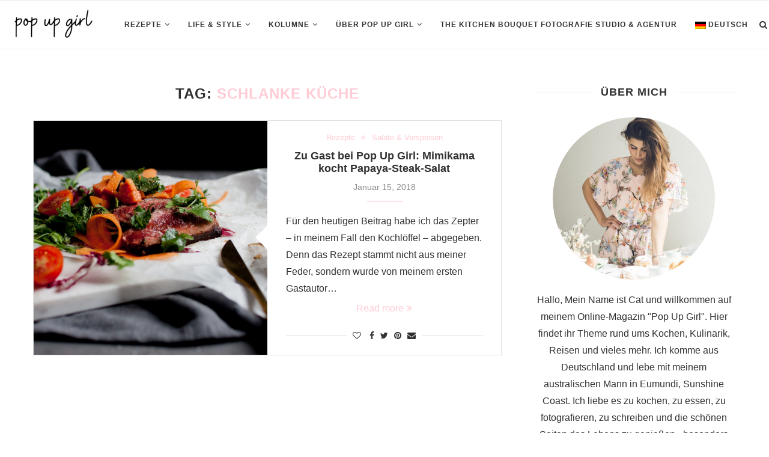

--- FILE ---
content_type: text/html; charset=UTF-8
request_url: https://popup-girl.com/tag/schlanke-kueche/
body_size: 23747
content:
<!DOCTYPE html>
<html lang="de-DE">
<head>
	<meta charset="UTF-8">
	<meta http-equiv="X-UA-Compatible" content="IE=edge">
	<meta name="viewport" content="width=device-width, initial-scale=1">
	<link rel="profile" href="http://gmpg.org/xfn/11" />
			<link rel="shortcut icon" href="https://popup-girl.com/wp-content/uploads/2020/09/favicon.ico" type="image/x-icon" />
		<link rel="apple-touch-icon" sizes="180x180" href="https://popup-girl.com/wp-content/uploads/2020/09/favicon.ico">
		<link rel="alternate" type="application/rss+xml" title="Pop Up Girl RSS Feed" href="https://popup-girl.com/feed/" />
	<link rel="alternate" type="application/atom+xml" title="Pop Up Girl Atom Feed" href="https://popup-girl.com/feed/atom/" />
	<link rel="pingback" href="https://popup-girl.com/xmlrpc.php" />
	<!--[if lt IE 9]>
	<script src="https://popup-girl.com/wp-content/themes/soledad/js/html5.js"></script>
	<![endif]-->
	<meta name='robots' content='index, follow, max-image-preview:large, max-snippet:-1, max-video-preview:-1' />
<link rel="alternate" hreflang="de" href="https://popup-girl.com/tag/schlanke-kueche/" />

	<!-- This site is optimized with the Yoast SEO plugin v20.3 - https://yoast.com/wordpress/plugins/seo/ -->
	<title>schlanke Küche Archive - Pop Up Girl</title>
	<link rel="canonical" href="https://popup-girl.com/tag/schlanke-kueche/" />
	<meta property="og:locale" content="de_DE" />
	<meta property="og:type" content="article" />
	<meta property="og:title" content="schlanke Küche Archive - Pop Up Girl" />
	<meta property="og:url" content="https://popup-girl.com/tag/schlanke-kueche/" />
	<meta property="og:site_name" content="Pop Up Girl" />
	<meta name="twitter:card" content="summary_large_image" />
	<meta name="twitter:site" content="@PopUpGirlBlog" />
	<script type="application/ld+json" class="yoast-schema-graph">{"@context":"https://schema.org","@graph":[{"@type":"CollectionPage","@id":"https://popup-girl.com/tag/schlanke-kueche/","url":"https://popup-girl.com/tag/schlanke-kueche/","name":"schlanke Küche Archive - Pop Up Girl","isPartOf":{"@id":"https://popup-girl.com/#website"},"primaryImageOfPage":{"@id":"https://popup-girl.com/tag/schlanke-kueche/#primaryimage"},"image":{"@id":"https://popup-girl.com/tag/schlanke-kueche/#primaryimage"},"thumbnailUrl":"https://popup-girl.com/wp-content/uploads/2017/12/Catharina_Thuemling-7396.jpg","breadcrumb":{"@id":"https://popup-girl.com/tag/schlanke-kueche/#breadcrumb"},"inLanguage":"de"},{"@type":"ImageObject","inLanguage":"de","@id":"https://popup-girl.com/tag/schlanke-kueche/#primaryimage","url":"https://popup-girl.com/wp-content/uploads/2017/12/Catharina_Thuemling-7396.jpg","contentUrl":"https://popup-girl.com/wp-content/uploads/2017/12/Catharina_Thuemling-7396.jpg","width":1920,"height":1280},{"@type":"BreadcrumbList","@id":"https://popup-girl.com/tag/schlanke-kueche/#breadcrumb","itemListElement":[{"@type":"ListItem","position":1,"name":"Startseite","item":"https://popup-girl.com/"},{"@type":"ListItem","position":2,"name":"schlanke Küche"}]},{"@type":"WebSite","@id":"https://popup-girl.com/#website","url":"https://popup-girl.com/","name":"Pop Up Girl","description":"anything but basic","publisher":{"@id":"https://popup-girl.com/#organization"},"potentialAction":[{"@type":"SearchAction","target":{"@type":"EntryPoint","urlTemplate":"https://popup-girl.com/?s={search_term_string}"},"query-input":"required name=search_term_string"}],"inLanguage":"de"},{"@type":"Organization","@id":"https://popup-girl.com/#organization","name":"Pop Up Girl","url":"https://popup-girl.com/","logo":{"@type":"ImageObject","inLanguage":"de","@id":"https://popup-girl.com/#/schema/logo/image/","url":"","contentUrl":"","caption":"Pop Up Girl"},"image":{"@id":"https://popup-girl.com/#/schema/logo/image/"},"sameAs":["https://www.facebook.com/popupgirlblog/","https://twitter.com/PopUpGirlBlog","https://www.instagram.com/popupgirl_official/","https://www.pinterest.de/popupgirlblog/","https://www.youtube.com/channel/UCqcYjal43QmBjccDEaZA3rg"]}]}</script>
	<!-- / Yoast SEO plugin. -->


<link rel='dns-prefetch' href='//fonts.googleapis.com' />
<link rel="alternate" type="application/rss+xml" title="Pop Up Girl &raquo; Feed" href="https://popup-girl.com/feed/" />
<link rel="alternate" type="application/rss+xml" title="Pop Up Girl &raquo; Kommentar-Feed" href="https://popup-girl.com/comments/feed/" />
<link rel="alternate" type="application/rss+xml" title="Pop Up Girl &raquo; schlanke Küche Schlagwort-Feed" href="https://popup-girl.com/tag/schlanke-kueche/feed/" />
<script>(()=>{"use strict";const e=[400,500,600,700,800,900],t=e=>`wprm-min-${e}`,n=e=>`wprm-max-${e}`,s=new Set,o="ResizeObserver"in window,r=o?new ResizeObserver((e=>{for(const t of e)c(t.target)})):null,i=.5/(window.devicePixelRatio||1);function c(s){const o=s.getBoundingClientRect().width||0;for(let r=0;r<e.length;r++){const c=e[r],a=o<=c+i;o>c+i?s.classList.add(t(c)):s.classList.remove(t(c)),a?s.classList.add(n(c)):s.classList.remove(n(c))}}function a(e){s.has(e)||(s.add(e),r&&r.observe(e),c(e))}!function(e=document){e.querySelectorAll(".wprm-recipe").forEach(a)}();if(new MutationObserver((e=>{for(const t of e)for(const e of t.addedNodes)e instanceof Element&&(e.matches?.(".wprm-recipe")&&a(e),e.querySelectorAll?.(".wprm-recipe").forEach(a))})).observe(document.documentElement,{childList:!0,subtree:!0}),!o){let e=0;addEventListener("resize",(()=>{e&&cancelAnimationFrame(e),e=requestAnimationFrame((()=>s.forEach(c)))}),{passive:!0})}})();</script><script>
var wpo_server_info_css = {"user_agent":"Mozilla\/5.0 (compatible; SERankingBacklinksBot\/1.0; +https:\/\/seranking.com\/backlinks-crawler)"}
    var wpo_min342b1eb9=document.createElement("link");wpo_min342b1eb9.rel="stylesheet",wpo_min342b1eb9.type="text/css",wpo_min342b1eb9.media="async",wpo_min342b1eb9.href="https://popup-girl.com/wp-content/themes/soledad/css/font-awesome.4.7.0.swap.min.css",wpo_min342b1eb9.onload=function() {wpo_min342b1eb9.media="all"},document.getElementsByTagName("head")[0].appendChild(wpo_min342b1eb9);
</script>
<script>
var wpo_server_info_css = {"user_agent":"Mozilla\/5.0 (compatible; SERankingBacklinksBot\/1.0; +https:\/\/seranking.com\/backlinks-crawler)"}
    var wpo_min784b823b=document.createElement("link");wpo_min784b823b.rel="stylesheet",wpo_min784b823b.type="text/css",wpo_min784b823b.media="async",wpo_min784b823b.href="https://fonts.googleapis.com/css2?family=PT+Serif:ital,wght@0,300;0,400;0,500;0,700;0,800;1,300;1,400;1,500;1,700;1,800&family=Playfair+Display+SC:ital,wght@0,300;0,400;0,500;0,700;0,800;1,300;1,400;1,500;1,700;1,800&family=Montserrat:ital,wght@0,300;0,400;0,500;0,700;0,800;1,300;1,400;1,500;1,700;1,800&family=Antic:ital,wght@0,300;0,400;0,500;0,700;0,800;0,greek;0,greek-ext;1,300;1,400;1,500;1,700;1,800&subset=latn;1,cyrllc;1,cyrllc-ext;1,latn-ext&display=swap",wpo_min784b823b.onload=function() {wpo_min784b823b.media="all"},document.getElementsByTagName("head")[0].appendChild(wpo_min784b823b);
</script>
<style id='wp-block-library-theme-inline-css' type='text/css'>
.wp-block-audio figcaption{color:#555;font-size:13px;text-align:center}.is-dark-theme .wp-block-audio figcaption{color:hsla(0,0%,100%,.65)}.wp-block-audio{margin:0 0 1em}.wp-block-code{border:1px solid #ccc;border-radius:4px;font-family:Menlo,Consolas,monaco,monospace;padding:.8em 1em}.wp-block-embed figcaption{color:#555;font-size:13px;text-align:center}.is-dark-theme .wp-block-embed figcaption{color:hsla(0,0%,100%,.65)}.wp-block-embed{margin:0 0 1em}.blocks-gallery-caption{color:#555;font-size:13px;text-align:center}.is-dark-theme .blocks-gallery-caption{color:hsla(0,0%,100%,.65)}.wp-block-image figcaption{color:#555;font-size:13px;text-align:center}.is-dark-theme .wp-block-image figcaption{color:hsla(0,0%,100%,.65)}.wp-block-image{margin:0 0 1em}.wp-block-pullquote{border-top:4px solid;border-bottom:4px solid;margin-bottom:1.75em;color:currentColor}.wp-block-pullquote__citation,.wp-block-pullquote cite,.wp-block-pullquote footer{color:currentColor;text-transform:uppercase;font-size:.8125em;font-style:normal}.wp-block-quote{border-left:.25em solid;margin:0 0 1.75em;padding-left:1em}.wp-block-quote cite,.wp-block-quote footer{color:currentColor;font-size:.8125em;position:relative;font-style:normal}.wp-block-quote.has-text-align-right{border-left:none;border-right:.25em solid;padding-left:0;padding-right:1em}.wp-block-quote.has-text-align-center{border:none;padding-left:0}.wp-block-quote.is-large,.wp-block-quote.is-style-large,.wp-block-quote.is-style-plain{border:none}.wp-block-search .wp-block-search__label{font-weight:700}.wp-block-search__button{border:1px solid #ccc;padding:.375em .625em}:where(.wp-block-group.has-background){padding:1.25em 2.375em}.wp-block-separator.has-css-opacity{opacity:.4}.wp-block-separator{border:none;border-bottom:2px solid;margin-left:auto;margin-right:auto}.wp-block-separator.has-alpha-channel-opacity{opacity:1}.wp-block-separator:not(.is-style-wide):not(.is-style-dots){width:100px}.wp-block-separator.has-background:not(.is-style-dots){border-bottom:none;height:1px}.wp-block-separator.has-background:not(.is-style-wide):not(.is-style-dots){height:2px}.wp-block-table{margin:"0 0 1em 0"}.wp-block-table thead{border-bottom:3px solid}.wp-block-table tfoot{border-top:3px solid}.wp-block-table td,.wp-block-table th{word-break:normal}.wp-block-table figcaption{color:#555;font-size:13px;text-align:center}.is-dark-theme .wp-block-table figcaption{color:hsla(0,0%,100%,.65)}.wp-block-video figcaption{color:#555;font-size:13px;text-align:center}.is-dark-theme .wp-block-video figcaption{color:hsla(0,0%,100%,.65)}.wp-block-video{margin:0 0 1em}.wp-block-template-part.has-background{padding:1.25em 2.375em;margin-top:0;margin-bottom:0}
</style>
<link rel='stylesheet' id='a-z-listing-block-css' href='https://popup-girl.com/wp-content/plugins/a-z-listing/css/a-z-listing-default.css' type='text/css' media='all' />
<style id='global-styles-inline-css' type='text/css'>
body{--wp--preset--color--black: #000000;--wp--preset--color--cyan-bluish-gray: #abb8c3;--wp--preset--color--white: #ffffff;--wp--preset--color--pale-pink: #f78da7;--wp--preset--color--vivid-red: #cf2e2e;--wp--preset--color--luminous-vivid-orange: #ff6900;--wp--preset--color--luminous-vivid-amber: #fcb900;--wp--preset--color--light-green-cyan: #7bdcb5;--wp--preset--color--vivid-green-cyan: #00d084;--wp--preset--color--pale-cyan-blue: #8ed1fc;--wp--preset--color--vivid-cyan-blue: #0693e3;--wp--preset--color--vivid-purple: #9b51e0;--wp--preset--gradient--vivid-cyan-blue-to-vivid-purple: linear-gradient(135deg,rgba(6,147,227,1) 0%,rgb(155,81,224) 100%);--wp--preset--gradient--light-green-cyan-to-vivid-green-cyan: linear-gradient(135deg,rgb(122,220,180) 0%,rgb(0,208,130) 100%);--wp--preset--gradient--luminous-vivid-amber-to-luminous-vivid-orange: linear-gradient(135deg,rgba(252,185,0,1) 0%,rgba(255,105,0,1) 100%);--wp--preset--gradient--luminous-vivid-orange-to-vivid-red: linear-gradient(135deg,rgba(255,105,0,1) 0%,rgb(207,46,46) 100%);--wp--preset--gradient--very-light-gray-to-cyan-bluish-gray: linear-gradient(135deg,rgb(238,238,238) 0%,rgb(169,184,195) 100%);--wp--preset--gradient--cool-to-warm-spectrum: linear-gradient(135deg,rgb(74,234,220) 0%,rgb(151,120,209) 20%,rgb(207,42,186) 40%,rgb(238,44,130) 60%,rgb(251,105,98) 80%,rgb(254,248,76) 100%);--wp--preset--gradient--blush-light-purple: linear-gradient(135deg,rgb(255,206,236) 0%,rgb(152,150,240) 100%);--wp--preset--gradient--blush-bordeaux: linear-gradient(135deg,rgb(254,205,165) 0%,rgb(254,45,45) 50%,rgb(107,0,62) 100%);--wp--preset--gradient--luminous-dusk: linear-gradient(135deg,rgb(255,203,112) 0%,rgb(199,81,192) 50%,rgb(65,88,208) 100%);--wp--preset--gradient--pale-ocean: linear-gradient(135deg,rgb(255,245,203) 0%,rgb(182,227,212) 50%,rgb(51,167,181) 100%);--wp--preset--gradient--electric-grass: linear-gradient(135deg,rgb(202,248,128) 0%,rgb(113,206,126) 100%);--wp--preset--gradient--midnight: linear-gradient(135deg,rgb(2,3,129) 0%,rgb(40,116,252) 100%);--wp--preset--duotone--dark-grayscale: url('#wp-duotone-dark-grayscale');--wp--preset--duotone--grayscale: url('#wp-duotone-grayscale');--wp--preset--duotone--purple-yellow: url('#wp-duotone-purple-yellow');--wp--preset--duotone--blue-red: url('#wp-duotone-blue-red');--wp--preset--duotone--midnight: url('#wp-duotone-midnight');--wp--preset--duotone--magenta-yellow: url('#wp-duotone-magenta-yellow');--wp--preset--duotone--purple-green: url('#wp-duotone-purple-green');--wp--preset--duotone--blue-orange: url('#wp-duotone-blue-orange');--wp--preset--font-size--small: 12px;--wp--preset--font-size--medium: 20px;--wp--preset--font-size--large: 32px;--wp--preset--font-size--x-large: 42px;--wp--preset--font-size--normal: 14px;--wp--preset--font-size--huge: 42px;--wp--preset--spacing--20: 0.44rem;--wp--preset--spacing--30: 0.67rem;--wp--preset--spacing--40: 1rem;--wp--preset--spacing--50: 1.5rem;--wp--preset--spacing--60: 2.25rem;--wp--preset--spacing--70: 3.38rem;--wp--preset--spacing--80: 5.06rem;}:where(.is-layout-flex){gap: 0.5em;}body .is-layout-flow > .alignleft{float: left;margin-inline-start: 0;margin-inline-end: 2em;}body .is-layout-flow > .alignright{float: right;margin-inline-start: 2em;margin-inline-end: 0;}body .is-layout-flow > .aligncenter{margin-left: auto !important;margin-right: auto !important;}body .is-layout-constrained > .alignleft{float: left;margin-inline-start: 0;margin-inline-end: 2em;}body .is-layout-constrained > .alignright{float: right;margin-inline-start: 2em;margin-inline-end: 0;}body .is-layout-constrained > .aligncenter{margin-left: auto !important;margin-right: auto !important;}body .is-layout-constrained > :where(:not(.alignleft):not(.alignright):not(.alignfull)){max-width: var(--wp--style--global--content-size);margin-left: auto !important;margin-right: auto !important;}body .is-layout-constrained > .alignwide{max-width: var(--wp--style--global--wide-size);}body .is-layout-flex{display: flex;}body .is-layout-flex{flex-wrap: wrap;align-items: center;}body .is-layout-flex > *{margin: 0;}:where(.wp-block-columns.is-layout-flex){gap: 2em;}.has-black-color{color: var(--wp--preset--color--black) !important;}.has-cyan-bluish-gray-color{color: var(--wp--preset--color--cyan-bluish-gray) !important;}.has-white-color{color: var(--wp--preset--color--white) !important;}.has-pale-pink-color{color: var(--wp--preset--color--pale-pink) !important;}.has-vivid-red-color{color: var(--wp--preset--color--vivid-red) !important;}.has-luminous-vivid-orange-color{color: var(--wp--preset--color--luminous-vivid-orange) !important;}.has-luminous-vivid-amber-color{color: var(--wp--preset--color--luminous-vivid-amber) !important;}.has-light-green-cyan-color{color: var(--wp--preset--color--light-green-cyan) !important;}.has-vivid-green-cyan-color{color: var(--wp--preset--color--vivid-green-cyan) !important;}.has-pale-cyan-blue-color{color: var(--wp--preset--color--pale-cyan-blue) !important;}.has-vivid-cyan-blue-color{color: var(--wp--preset--color--vivid-cyan-blue) !important;}.has-vivid-purple-color{color: var(--wp--preset--color--vivid-purple) !important;}.has-black-background-color{background-color: var(--wp--preset--color--black) !important;}.has-cyan-bluish-gray-background-color{background-color: var(--wp--preset--color--cyan-bluish-gray) !important;}.has-white-background-color{background-color: var(--wp--preset--color--white) !important;}.has-pale-pink-background-color{background-color: var(--wp--preset--color--pale-pink) !important;}.has-vivid-red-background-color{background-color: var(--wp--preset--color--vivid-red) !important;}.has-luminous-vivid-orange-background-color{background-color: var(--wp--preset--color--luminous-vivid-orange) !important;}.has-luminous-vivid-amber-background-color{background-color: var(--wp--preset--color--luminous-vivid-amber) !important;}.has-light-green-cyan-background-color{background-color: var(--wp--preset--color--light-green-cyan) !important;}.has-vivid-green-cyan-background-color{background-color: var(--wp--preset--color--vivid-green-cyan) !important;}.has-pale-cyan-blue-background-color{background-color: var(--wp--preset--color--pale-cyan-blue) !important;}.has-vivid-cyan-blue-background-color{background-color: var(--wp--preset--color--vivid-cyan-blue) !important;}.has-vivid-purple-background-color{background-color: var(--wp--preset--color--vivid-purple) !important;}.has-black-border-color{border-color: var(--wp--preset--color--black) !important;}.has-cyan-bluish-gray-border-color{border-color: var(--wp--preset--color--cyan-bluish-gray) !important;}.has-white-border-color{border-color: var(--wp--preset--color--white) !important;}.has-pale-pink-border-color{border-color: var(--wp--preset--color--pale-pink) !important;}.has-vivid-red-border-color{border-color: var(--wp--preset--color--vivid-red) !important;}.has-luminous-vivid-orange-border-color{border-color: var(--wp--preset--color--luminous-vivid-orange) !important;}.has-luminous-vivid-amber-border-color{border-color: var(--wp--preset--color--luminous-vivid-amber) !important;}.has-light-green-cyan-border-color{border-color: var(--wp--preset--color--light-green-cyan) !important;}.has-vivid-green-cyan-border-color{border-color: var(--wp--preset--color--vivid-green-cyan) !important;}.has-pale-cyan-blue-border-color{border-color: var(--wp--preset--color--pale-cyan-blue) !important;}.has-vivid-cyan-blue-border-color{border-color: var(--wp--preset--color--vivid-cyan-blue) !important;}.has-vivid-purple-border-color{border-color: var(--wp--preset--color--vivid-purple) !important;}.has-vivid-cyan-blue-to-vivid-purple-gradient-background{background: var(--wp--preset--gradient--vivid-cyan-blue-to-vivid-purple) !important;}.has-light-green-cyan-to-vivid-green-cyan-gradient-background{background: var(--wp--preset--gradient--light-green-cyan-to-vivid-green-cyan) !important;}.has-luminous-vivid-amber-to-luminous-vivid-orange-gradient-background{background: var(--wp--preset--gradient--luminous-vivid-amber-to-luminous-vivid-orange) !important;}.has-luminous-vivid-orange-to-vivid-red-gradient-background{background: var(--wp--preset--gradient--luminous-vivid-orange-to-vivid-red) !important;}.has-very-light-gray-to-cyan-bluish-gray-gradient-background{background: var(--wp--preset--gradient--very-light-gray-to-cyan-bluish-gray) !important;}.has-cool-to-warm-spectrum-gradient-background{background: var(--wp--preset--gradient--cool-to-warm-spectrum) !important;}.has-blush-light-purple-gradient-background{background: var(--wp--preset--gradient--blush-light-purple) !important;}.has-blush-bordeaux-gradient-background{background: var(--wp--preset--gradient--blush-bordeaux) !important;}.has-luminous-dusk-gradient-background{background: var(--wp--preset--gradient--luminous-dusk) !important;}.has-pale-ocean-gradient-background{background: var(--wp--preset--gradient--pale-ocean) !important;}.has-electric-grass-gradient-background{background: var(--wp--preset--gradient--electric-grass) !important;}.has-midnight-gradient-background{background: var(--wp--preset--gradient--midnight) !important;}.has-small-font-size{font-size: var(--wp--preset--font-size--small) !important;}.has-medium-font-size{font-size: var(--wp--preset--font-size--medium) !important;}.has-large-font-size{font-size: var(--wp--preset--font-size--large) !important;}.has-x-large-font-size{font-size: var(--wp--preset--font-size--x-large) !important;}
.wp-block-navigation a:where(:not(.wp-element-button)){color: inherit;}
:where(.wp-block-columns.is-layout-flex){gap: 2em;}
.wp-block-pullquote{font-size: 1.5em;line-height: 1.6;}
</style>
<link rel='stylesheet' id='wpo_min-header-0-css' href='https://popup-girl.com/wp-content/cache/wpo-minify/1768500605/assets/wpo-minify-header-58fe6206.min.css' type='text/css' media='all' />
<script type='text/javascript' id='wpo_min-header-0-js-extra'>
/* <![CDATA[ */
var sgr = {"sgr_site_key":"6LfJis8ZAAAAADaX5OjB9gyk4WTOQRpywjoMIQuE"};
var borlabsCookiePrioritized = {"domain":"popup-girl.com","path":"\/","version":"1","bots":"1","optInJS":{"statistics":{"matomo":"[base64]"}}};
/* ]]> */
</script>
<script type='text/javascript' src='https://popup-girl.com/wp-content/cache/wpo-minify/1768500605/assets/wpo-minify-header-4ef11dc3.min.js' id='wpo_min-header-0-js'></script>
<link rel="https://api.w.org/" href="https://popup-girl.com/wp-json/" /><link rel="alternate" type="application/json" href="https://popup-girl.com/wp-json/wp/v2/tags/232" /><link rel="EditURI" type="application/rsd+xml" title="RSD" href="https://popup-girl.com/xmlrpc.php?rsd" />
<link rel="wlwmanifest" type="application/wlwmanifest+xml" href="https://popup-girl.com/wp-includes/wlwmanifest.xml" />
<meta name="generator" content="WordPress 6.1.9" />
<meta name="generator" content="WPML ver:4.4.2 stt:1,3;" />
	<style type="text/css">
						.post-entry .penci-recipe-heading a.penci-recipe-print { color:#ffccd5; } .post-entry .penci-recipe-heading a.penci-recipe-print { border-color:#ffccd5; } .post-entry .penci-recipe-heading a.penci-recipe-print:hover { background-color:#ffccd5; } .post-entry .penci-recipe-heading a.penci-recipe-print:hover { color:#fff; }																							</style>
<style type="text/css"> .tippy-box[data-theme~="wprm"] { background-color: #333333; color: #FFFFFF; } .tippy-box[data-theme~="wprm"][data-placement^="top"] > .tippy-arrow::before { border-top-color: #333333; } .tippy-box[data-theme~="wprm"][data-placement^="bottom"] > .tippy-arrow::before { border-bottom-color: #333333; } .tippy-box[data-theme~="wprm"][data-placement^="left"] > .tippy-arrow::before { border-left-color: #333333; } .tippy-box[data-theme~="wprm"][data-placement^="right"] > .tippy-arrow::before { border-right-color: #333333; } .tippy-box[data-theme~="wprm"] a { color: #FFFFFF; } .wprm-comment-rating svg { width: 18px !important; height: 18px !important; } img.wprm-comment-rating { width: 90px !important; height: 18px !important; } body { --comment-rating-star-color: #343434; } body { --wprm-popup-font-size: 16px; } body { --wprm-popup-background: #ffffff; } body { --wprm-popup-title: #000000; } body { --wprm-popup-content: #444444; } body { --wprm-popup-button-background: #444444; } body { --wprm-popup-button-text: #ffffff; } body { --wprm-popup-accent: #747B2D; }</style><style type="text/css">.wprm-glossary-term {color: #5A822B;text-decoration: underline;cursor: help;}</style><style type="text/css">.penci-image-holder:before{ padding-top: 100%; }.penci-megamenu .penci-image-holder:before{ padding-top: 100%; }		#main .bbp-login-form .bbp-submit-wrapper button[type="submit"],
		h1, h2, h3, h4, h5, h6, h2.penci-heading-video, #navigation .menu li a, .penci-photo-2-effect figcaption h2, .headline-title, a.penci-topbar-post-title, #sidebar-nav .menu li a, .penci-slider .pencislider-container .pencislider-content .pencislider-title, .penci-slider
		.pencislider-container .pencislider-content .pencislider-button,
		.author-quote span, .penci-more-link a.more-link, .penci-post-share-box .dt-share, .post-share a .dt-share, .author-content h5, .post-pagination h5, .post-box-title, .penci-countdown .countdown-amount, .penci-countdown .countdown-period, .penci-pagination a, .penci-pagination .disable-url, ul.footer-socials li a span,
		.penci-button,.widget input[type="submit"],.penci-user-logged-in .penci-user-action-links a, .widget button[type="submit"], .penci-sidebar-content .widget-title, #respond h3.comment-reply-title span, .widget-social.show-text a span, .footer-widget-wrapper .widget .widget-title,.penci-user-logged-in .penci-user-action-links a,
		.container.penci-breadcrumb span, .container.penci-breadcrumb span a, .penci-container-inside.penci-breadcrumb span, .penci-container-inside.penci-breadcrumb span a, .container.penci-breadcrumb span, .container.penci-breadcrumb span a, .error-404 .go-back-home a, .post-entry .penci-portfolio-filter ul li a, .penci-portfolio-filter ul li a, .portfolio-overlay-content .portfolio-short .portfolio-title a, .home-featured-cat-content .magcat-detail h3 a, .post-entry blockquote cite,
		.post-entry blockquote .author, .tags-share-box.hide-tags.page-share .share-title, .widget ul.side-newsfeed li .side-item .side-item-text h4 a, .thecomment .comment-text span.author, .thecomment .comment-text span.author a, .post-comments span.reply a, #respond h3, #respond label, .wpcf7 label, #respond #submit,
		div.wpforms-container .wpforms-form.wpforms-form .wpforms-field-label,div.wpforms-container .wpforms-form.wpforms-form input[type=submit], div.wpforms-container .wpforms-form.wpforms-form button[type=submit], div.wpforms-container .wpforms-form.wpforms-form .wpforms-page-button,
		.wpcf7 input[type="submit"], .widget_wysija input[type="submit"], .archive-box span,
		.archive-box h1, .gallery .gallery-caption, .contact-form input[type=submit], ul.penci-topbar-menu > li a, div.penci-topbar-menu > ul > li a, .featured-style-29 .penci-featured-slider-button a, .pencislider-container .pencislider-content .pencislider-title, .pencislider-container
		.pencislider-content .pencislider-button, ul.homepage-featured-boxes .penci-fea-in.boxes-style-3 h4 span span, .pencislider-container .pencislider-content .pencislider-button, .woocommerce div.product .woocommerce-tabs .panel #respond .comment-reply-title, .penci-recipe-index-wrap .penci-index-more-link a, .penci-menu-hbg .menu li a, #sidebar-nav .menu li a, .penci-readmore-btn.penci-btn-make-button a,
		.bos_searchbox_widget_class #flexi_searchbox h1, .bos_searchbox_widget_class #flexi_searchbox h2, .bos_searchbox_widget_class #flexi_searchbox h3, .bos_searchbox_widget_class #flexi_searchbox h4,
		.bos_searchbox_widget_class #flexi_searchbox #b_searchboxInc .b_submitButton_wrapper .b_submitButton:hover, .bos_searchbox_widget_class #flexi_searchbox #b_searchboxInc .b_submitButton_wrapper .b_submitButton,
		.penci-featured-cat-seemore.penci-btn-make-button a, .penci-menu-hbg-inner .penci-hbg_sitetitle { font-family: 'Antic', sans-serif; font-weight: normal; }
		.featured-style-29 .penci-featured-slider-button a, #bbpress-forums #bbp-search-form .button{ font-weight: bold; }
					#main #bbpress-forums .bbp-login-form fieldset.bbp-form select, #main #bbpress-forums .bbp-login-form .bbp-form input[type="password"], #main #bbpress-forums .bbp-login-form .bbp-form input[type="text"],
		body, textarea, #respond textarea, .widget input[type="text"], .widget input[type="email"], .widget input[type="date"], .widget input[type="number"], .wpcf7 textarea, .mc4wp-form input, #respond input,
		div.wpforms-container .wpforms-form.wpforms-form input[type=date], div.wpforms-container .wpforms-form.wpforms-form input[type=datetime], div.wpforms-container .wpforms-form.wpforms-form input[type=datetime-local], div.wpforms-container .wpforms-form.wpforms-form input[type=email], div.wpforms-container .wpforms-form.wpforms-form input[type=month], div.wpforms-container .wpforms-form.wpforms-form input[type=number], div.wpforms-container .wpforms-form.wpforms-form input[type=password], div.wpforms-container .wpforms-form.wpforms-form input[type=range], div.wpforms-container .wpforms-form.wpforms-form input[type=search], div.wpforms-container .wpforms-form.wpforms-form input[type=tel], div.wpforms-container .wpforms-form.wpforms-form input[type=text], div.wpforms-container .wpforms-form.wpforms-form input[type=time], div.wpforms-container .wpforms-form.wpforms-form input[type=url], div.wpforms-container .wpforms-form.wpforms-form input[type=week], div.wpforms-container .wpforms-form.wpforms-form select, div.wpforms-container .wpforms-form.wpforms-form textarea,
		.wpcf7 input, #searchform input.search-input, ul.homepage-featured-boxes .penci-fea-in
		h4, .widget.widget_categories ul li span.category-item-count, .about-widget .about-me-heading, .widget ul.side-newsfeed li .side-item .side-item-text .side-item-meta { font-family: 'Antic', sans-serif; }
		p { line-height: 1.8; }
						#navigation .menu li a, .penci-menu-hbg .menu li a, #sidebar-nav .menu li a { font-family: 'Antic', sans-serif; font-weight: normal; }
		.penci-hide-tagupdated{ display: none !important; }
			.header-slogan .header-slogan-text { font-style:normal; }
				.header-slogan .header-slogan-text { font-weight:normal; }
					body, .widget ul li a{ font-size: 16px; }
		.widget ul li, .post-entry, p, .post-entry p { font-size: 16px; line-height: 1.8; }
				h1, h2, h3, h4, h5, h6, #sidebar-nav .menu li a, #navigation .menu li a, a.penci-topbar-post-title, .penci-slider .pencislider-container .pencislider-content .pencislider-title, .penci-slider .pencislider-container .pencislider-content .pencislider-button,
		.headline-title, .author-quote span, .penci-more-link a.more-link, .author-content h5, .post-pagination h5, .post-box-title, .penci-countdown .countdown-amount, .penci-countdown .countdown-period, .penci-pagination a, .penci-pagination .disable-url, ul.footer-socials li a span,
		.penci-sidebar-content .widget-title, #respond h3.comment-reply-title span, .widget-social.show-text a span, .footer-widget-wrapper .widget .widget-title, .error-404 .go-back-home a, .home-featured-cat-content .magcat-detail h3 a, .post-entry blockquote cite, .pencislider-container .pencislider-content .pencislider-title, .pencislider-container
		.pencislider-content .pencislider-button, .post-entry blockquote .author, .tags-share-box.hide-tags.page-share .share-title, .widget ul.side-newsfeed li .side-item .side-item-text h4 a, .thecomment .comment-text span.author, .thecomment .comment-text span.author a, #respond h3, #respond label, .wpcf7 label,
		div.wpforms-container .wpforms-form.wpforms-form .wpforms-field-label,div.wpforms-container .wpforms-form.wpforms-form input[type=submit], div.wpforms-container .wpforms-form.wpforms-form button[type=submit], div.wpforms-container .wpforms-form.wpforms-form .wpforms-page-button,
		#respond #submit, .wpcf7 input[type="submit"], .widget_wysija input[type="submit"], .archive-box span,
		.archive-box h1, .gallery .gallery-caption, .widget input[type="submit"],.penci-button, #main .bbp-login-form .bbp-submit-wrapper button[type="submit"], .widget button[type="submit"], .contact-form input[type=submit], ul.penci-topbar-menu > li a, div.penci-topbar-menu > ul > li a, .penci-recipe-index-wrap .penci-index-more-link a, #bbpress-forums #bbp-search-form .button, .penci-menu-hbg .menu li a, #sidebar-nav .menu li a, .penci-readmore-btn.penci-btn-make-button a, .penci-featured-cat-seemore.penci-btn-make-button a, .penci-menu-hbg-inner .penci-hbg_sitetitle { font-weight: bolder; }
						.featured-area .penci-image-holder, .featured-area .penci-slider4-overlay, .featured-area .penci-slide-overlay .overlay-link, .featured-style-29 .featured-slider-overlay, .penci-slider38-overlay{ border-radius: ; -webkit-border-radius: ; }
		.penci-featured-content-right:before{ border-top-right-radius: ; border-bottom-right-radius: ; }
		.penci-flat-overlay .penci-slide-overlay .penci-mag-featured-content:before{ border-bottom-left-radius: ; border-bottom-right-radius: ; }
				.container-single .post-image{ border-radius: ; -webkit-border-radius: ; }
				.penci-mega-thumbnail .penci-image-holder{ border-radius: ; -webkit-border-radius: ; }
				#navigation .menu li a, .penci-menu-hbg .menu li a, #sidebar-nav .menu li a { font-weight: 600; }
					body.penci-body-boxed { background-image: url(http://soledad.pencidesign.com/soledad-food/wp-content/uploads/sites/2/2017/06/background-food.jpg); }
				body.penci-body-boxed { background-repeat:repeat; }
				body.penci-body-boxed { background-attachment:fixed; }
				body.penci-body-boxed { background-size:auto; }
				#header .inner-header .container { padding:40px 0; }
	
			#logo a { max-width:1000px; }
		@media only screen and (max-width: 960px) and (min-width: 768px){ #logo img{ max-width: 100%; } }
					.penci-page-container-smaller { max-width:900px; }
							
			.penci-menuhbg-toggle:hover .lines-button:after, .penci-menuhbg-toggle:hover .penci-lines:before, .penci-menuhbg-toggle:hover .penci-lines:after,.tags-share-box.tags-share-box-s2 .post-share-plike,.penci-video_playlist .penci-playlist-title,.pencisc-column-2.penci-video_playlist
		.penci-video-nav .playlist-panel-item, .pencisc-column-1.penci-video_playlist .penci-video-nav .playlist-panel-item,.penci-video_playlist .penci-custom-scroll::-webkit-scrollbar-thumb, .pencisc-button, .post-entry .pencisc-button, .penci-dropcap-box, .penci-dropcap-circle{ background: #ffccd5; }
		a, .post-entry .penci-portfolio-filter ul li a:hover, .penci-portfolio-filter ul li a:hover, .penci-portfolio-filter ul li.active a, .post-entry .penci-portfolio-filter ul li.active a, .penci-countdown .countdown-amount, .archive-box h1, .post-entry a, .container.penci-breadcrumb span a:hover, .post-entry blockquote:before, .post-entry blockquote cite, .post-entry blockquote .author, .wpb_text_column blockquote:before, .wpb_text_column blockquote cite, .wpb_text_column blockquote .author, .penci-pagination a:hover, ul.penci-topbar-menu > li a:hover, div.penci-topbar-menu > ul > li a:hover, .penci-recipe-heading a.penci-recipe-print,.penci-review-metas .penci-review-btnbuy, .main-nav-social a:hover, .widget-social .remove-circle a:hover i, .penci-recipe-index .cat > a.penci-cat-name, #bbpress-forums li.bbp-body ul.forum li.bbp-forum-info a:hover, #bbpress-forums li.bbp-body ul.topic li.bbp-topic-title a:hover, #bbpress-forums li.bbp-body ul.forum li.bbp-forum-info .bbp-forum-content a, #bbpress-forums li.bbp-body ul.topic p.bbp-topic-meta a, #bbpress-forums .bbp-breadcrumb a:hover, #bbpress-forums .bbp-forum-freshness a:hover, #bbpress-forums .bbp-topic-freshness a:hover, #buddypress ul.item-list li div.item-title a, #buddypress ul.item-list li h4 a, #buddypress .activity-header a:first-child, #buddypress .comment-meta a:first-child, #buddypress .acomment-meta a:first-child, div.bbp-template-notice a:hover, .penci-menu-hbg .menu li a .indicator:hover, .penci-menu-hbg .menu li a:hover, #sidebar-nav .menu li a:hover, .penci-rlt-popup .rltpopup-meta .rltpopup-title:hover, .penci-video_playlist .penci-video-playlist-item .penci-video-title:hover, .penci_list_shortcode li:before, .penci-dropcap-box-outline, .penci-dropcap-circle-outline, .penci-dropcap-regular, .penci-dropcap-bold{ color: #ffccd5; }
		.penci-home-popular-post ul.slick-dots li button:hover, .penci-home-popular-post ul.slick-dots li.slick-active button, .post-entry blockquote .author span:after, .error-image:after, .error-404 .go-back-home a:after, .penci-header-signup-form, .woocommerce span.onsale, .woocommerce #respond input#submit:hover, .woocommerce a.button:hover, .woocommerce button.button:hover, .woocommerce input.button:hover, .woocommerce nav.woocommerce-pagination ul li span.current, .woocommerce div.product .entry-summary div[itemprop="description"]:before, .woocommerce div.product .entry-summary div[itemprop="description"] blockquote .author span:after, .woocommerce div.product .woocommerce-tabs #tab-description blockquote .author span:after, .woocommerce #respond input#submit.alt:hover, .woocommerce a.button.alt:hover, .woocommerce button.button.alt:hover, .woocommerce input.button.alt:hover, #top-search.shoping-cart-icon > a > span, #penci-demobar .buy-button, #penci-demobar .buy-button:hover, .penci-recipe-heading a.penci-recipe-print:hover,.penci-review-metas .penci-review-btnbuy:hover, .penci-review-process span, .penci-review-score-total, #navigation.menu-style-2 ul.menu ul:before, #navigation.menu-style-2 .menu ul ul:before, .penci-go-to-top-floating, .post-entry.blockquote-style-2 blockquote:before, #bbpress-forums #bbp-search-form .button, #bbpress-forums #bbp-search-form .button:hover, .wrapper-boxed .bbp-pagination-links span.current, #bbpress-forums #bbp_reply_submit:hover, #bbpress-forums #bbp_topic_submit:hover,#main .bbp-login-form .bbp-submit-wrapper button[type="submit"]:hover, #buddypress .dir-search input[type=submit], #buddypress .groups-members-search input[type=submit], #buddypress button:hover, #buddypress a.button:hover, #buddypress a.button:focus, #buddypress input[type=button]:hover, #buddypress input[type=reset]:hover, #buddypress ul.button-nav li a:hover, #buddypress ul.button-nav li.current a, #buddypress div.generic-button a:hover, #buddypress .comment-reply-link:hover, #buddypress input[type=submit]:hover, #buddypress div.pagination .pagination-links .current, #buddypress div.item-list-tabs ul li.selected a, #buddypress div.item-list-tabs ul li.current a, #buddypress div.item-list-tabs ul li a:hover, #buddypress table.notifications thead tr, #buddypress table.notifications-settings thead tr, #buddypress table.profile-settings thead tr, #buddypress table.profile-fields thead tr, #buddypress table.wp-profile-fields thead tr, #buddypress table.messages-notices thead tr, #buddypress table.forum thead tr, #buddypress input[type=submit] { background-color: #ffccd5; }
		.penci-pagination ul.page-numbers li span.current, #comments_pagination span { color: #fff; background: #ffccd5; border-color: #ffccd5; }
		.footer-instagram h4.footer-instagram-title > span:before, .woocommerce nav.woocommerce-pagination ul li span.current, .penci-pagination.penci-ajax-more a.penci-ajax-more-button:hover, .penci-recipe-heading a.penci-recipe-print:hover,.penci-review-metas .penci-review-btnbuy:hover, .home-featured-cat-content.style-14 .magcat-padding:before, .wrapper-boxed .bbp-pagination-links span.current, #buddypress .dir-search input[type=submit], #buddypress .groups-members-search input[type=submit], #buddypress button:hover, #buddypress a.button:hover, #buddypress a.button:focus, #buddypress input[type=button]:hover, #buddypress input[type=reset]:hover, #buddypress ul.button-nav li a:hover, #buddypress ul.button-nav li.current a, #buddypress div.generic-button a:hover, #buddypress .comment-reply-link:hover, #buddypress input[type=submit]:hover, #buddypress div.pagination .pagination-links .current, #buddypress input[type=submit], #searchform.penci-hbg-search-form input.search-input:hover, #searchform.penci-hbg-search-form input.search-input:focus, .penci-dropcap-box-outline, .penci-dropcap-circle-outline { border-color: #ffccd5; }
		.woocommerce .woocommerce-error, .woocommerce .woocommerce-info, .woocommerce .woocommerce-message { border-top-color: #ffccd5; }
		.penci-slider ol.penci-control-nav li a.penci-active, .penci-slider ol.penci-control-nav li a:hover, .penci-related-carousel .owl-dot.active span, .penci-owl-carousel-slider .owl-dot.active span{ border-color: #ffccd5; background-color: #ffccd5; }
		.woocommerce .woocommerce-message:before, .woocommerce form.checkout table.shop_table .order-total .amount, .woocommerce ul.products li.product .price ins, .woocommerce ul.products li.product .price, .woocommerce div.product p.price ins, .woocommerce div.product span.price ins, .woocommerce div.product p.price, .woocommerce div.product .entry-summary div[itemprop="description"] blockquote:before, .woocommerce div.product .woocommerce-tabs #tab-description blockquote:before, .woocommerce div.product .entry-summary div[itemprop="description"] blockquote cite, .woocommerce div.product .entry-summary div[itemprop="description"] blockquote .author, .woocommerce div.product .woocommerce-tabs #tab-description blockquote cite, .woocommerce div.product .woocommerce-tabs #tab-description blockquote .author, .woocommerce div.product .product_meta > span a:hover, .woocommerce div.product .woocommerce-tabs ul.tabs li.active, .woocommerce ul.cart_list li .amount, .woocommerce ul.product_list_widget li .amount, .woocommerce table.shop_table td.product-name a:hover, .woocommerce table.shop_table td.product-price span, .woocommerce table.shop_table td.product-subtotal span, .woocommerce-cart .cart-collaterals .cart_totals table td .amount, .woocommerce .woocommerce-info:before, .woocommerce div.product span.price, .penci-container-inside.penci-breadcrumb span a:hover { color: #ffccd5; }
		.standard-content .penci-more-link.penci-more-link-button a.more-link, .penci-readmore-btn.penci-btn-make-button a, .penci-featured-cat-seemore.penci-btn-make-button a{ background-color: #ffccd5; color: #fff; }
		.penci-vernav-toggle:before{ border-top-color: #ffccd5; color: #fff; }
							.penci-top-bar, ul.penci-topbar-menu ul.sub-menu, div.penci-topbar-menu > ul ul.sub-menu { background-color: #111111; }
				.headline-title { background-color: #ffccd5; }
								a.penci-topbar-post-title:hover { color: #ffccd5; }
														ul.penci-topbar-menu > li a:hover, div.penci-topbar-menu > ul > li a:hover { color: #ffccd5; }
						.penci-topbar-social a:hover { color: #ffccd5; }
						#header .inner-header { background-color: #ffffff; background-image: none; }
							#navigation ul.menu > li > a:before, #navigation .menu > ul > li > a:before{ content: none; }
						#navigation .menu li a { color:  #313131; }
				#navigation .menu li a:hover, #navigation .menu li.current-menu-item > a, #navigation .menu > li.current_page_item > a, #navigation .menu li:hover > a, #navigation .menu > li.current-menu-ancestor > a, #navigation .menu > li.current-menu-item > a { color:  #ffccd5; }
		#navigation ul.menu > li > a:before, #navigation .menu > ul > li > a:before { background: #ffccd5; }
								#navigation .penci-megamenu .penci-mega-child-categories, #navigation.menu-style-2 .penci-megamenu .penci-mega-child-categories a.cat-active { background-color: #ffffff; }
							#navigation .penci-megamenu .penci-mega-child-categories a.cat-active, #navigation .menu .penci-megamenu .penci-mega-child-categories a:hover, #navigation .menu .penci-megamenu .penci-mega-latest-posts .penci-mega-post a:hover { color: #ffccd5; }
		#navigation .penci-megamenu .penci-mega-thumbnail .mega-cat-name { background: #ffccd5; }
								#navigation ul.menu > li > a, #navigation .menu > ul > li > a { font-size: 12px; }
					#navigation .penci-megamenu .post-mega-title a { font-size:14px; }
									#navigation .penci-megamenu .post-mega-title a { text-transform: none; letter-spacing: 0; }
				.header-slogan .header-slogan-text { color:  #313131; }
				.header-slogan .header-slogan-text:before, .header-slogan .header-slogan-text:after { background:  #dedede; }
					#navigation .menu .sub-menu li a:hover, #navigation .menu .sub-menu li.current-menu-item > a, #navigation .sub-menu li:hover > a { color:  #ffccd5; }
				#navigation.menu-style-2 ul.menu ul:before, #navigation.menu-style-2 .menu ul ul:before { background-color: #ffccd5; }
														.penci-header-signup-form { padding-top: px; }
	.penci-header-signup-form { padding-bottom: px; }
			.penci-header-signup-form { background-color: #ffccd5; }
											.header-social a i, .main-nav-social a {   color: #313131; }
				.header-social a:hover i, .main-nav-social a:hover, .penci-menuhbg-toggle:hover .lines-button:after, .penci-menuhbg-toggle:hover .penci-lines:before, .penci-menuhbg-toggle:hover .penci-lines:after {   color: #ffccd5; }
									#sidebar-nav .menu li a:hover, .header-social.sidebar-nav-social a:hover i, #sidebar-nav .menu li a .indicator:hover, #sidebar-nav .menu .sub-menu li a .indicator:hover{ color: #ffccd5; }
		#sidebar-nav-logo:before{ background-color: #ffccd5; }
							.penci-slide-overlay .overlay-link, .penci-slider38-overlay { opacity: ; }
	.penci-item-mag:hover .penci-slide-overlay .overlay-link, .featured-style-38 .item:hover .penci-slider38-overlay { opacity: ; }
	.penci-featured-content .featured-slider-overlay { opacity: ; }
					.penci-featured-content .feat-text .featured-cat a, .penci-mag-featured-content .cat > a.penci-cat-name, .featured-style-35 .cat > a.penci-cat-name { color: #ffffff; }
		.penci-mag-featured-content .cat > a.penci-cat-name:after, .penci-featured-content .cat > a.penci-cat-name:after, .featured-style-35 .cat > a.penci-cat-name:after{ border-color: #ffffff; }
				.penci-featured-content .feat-text .featured-cat a:hover, .penci-mag-featured-content .cat > a.penci-cat-name:hover, .featured-style-35 .cat > a.penci-cat-name:hover { color: #ffffff; }
							.featured-style-29 .featured-slider-overlay { opacity: ; }
								.pencislider-container .pencislider-content .pencislider-title, .featured-style-37 .penci-item-1 .featured-cat{-webkit-animation-delay: 0.4s;-moz-animation-delay: 0.4s;-o-animation-delay: 0.4s;animation-delay: 0.4s;}
		.pencislider-container .pencislider-caption, .featured-style-37 .penci-item-1 .feat-text h3 {-webkit-animation-delay: 0.6s;-moz-animation-delay: 0.6s;-o-animation-delay: 0.6s;animation-delay: 0.6s;}
		.pencislider-container .pencislider-content .penci-button, .featured-style-37 .penci-item-1 .feat-meta {-webkit-animation-delay: 0.8s;-moz-animation-delay: 0.8s;-o-animation-delay: 0.8s;animation-delay: 0.8s;}
		.penci-featured-content .feat-text{ -webkit-animation-delay: 0.2s;-moz-animation-delay: 0.2s;-o-animation-delay: 0.2s;animation-delay: 0.2s; }
		.penci-featured-content .feat-text .featured-cat{ -webkit-animation-delay: 0.4s;-moz-animation-delay: 0.4s;-o-animation-delay: 0.4s;animation-delay: 0.4s; }
		.penci-featured-content .feat-text h3{ -webkit-animation-delay: 0.6s;-moz-animation-delay: 0.6s;-o-animation-delay: 0.6s;animation-delay: 0.6s; }
		.penci-featured-content .feat-text .feat-meta, .featured-style-29 .penci-featured-slider-button{ -webkit-animation-delay: 0.8s;-moz-animation-delay: 0.8s;-o-animation-delay: 1s;animation-delay: 0.8s; }
		.penci-featured-content-right:before{ animation-delay: 0.3s; -webkit-animation-delay: 0.3s; }
		.featured-style-35 .featured-cat{ animation-delay: 0.7s; -webkit-animation-delay: 0.7s; }
		.featured-style-35 .feat-text-right h3{ animation-delay: 0.9s; -webkit-animation-delay: 0.9s; }
		.featured-style-35 .feat-text-right .featured-content-excerpt{ animation-delay: 1.1s; -webkit-animation-delay: 1.1s; }
		.featured-style-35 .feat-text-right .penci-featured-slider-button{ animation-delay: 1.3s; -webkit-animation-delay: 1.3s; }
				.featured-area .penci-slider { max-height: 600px; }
								.penci-standard-cat .cat > a.penci-cat-name { color: #ffccd5; }
		.penci-standard-cat .cat:before, .penci-standard-cat .cat:after { background-color: #ffccd5; }
								.standard-content .penci-post-box-meta .penci-post-share-box a:hover, .standard-content .penci-post-box-meta .penci-post-share-box a.liked { color: #ffccd5; }
				.header-standard .post-entry a:hover, .header-standard .author-post span a:hover, .standard-content a, .standard-content .post-entry a, .standard-post-entry a.more-link:hover, .penci-post-box-meta .penci-box-meta a:hover, .standard-content .post-entry blockquote:before, .post-entry blockquote cite, .post-entry blockquote .author, .standard-content-special .author-quote span, .standard-content-special .format-post-box .post-format-icon i, .standard-content-special .format-post-box .dt-special a:hover, .standard-content .penci-more-link a.more-link { color: #ffccd5; }
		.standard-content .penci-more-link.penci-more-link-button a.more-link{ background-color: #ffccd5; color: #fff; }
		.standard-content-special .author-quote span:before, .standard-content-special .author-quote span:after, .standard-content .post-entry ul li:before, .post-entry blockquote .author span:after, .header-standard:after { background-color: #ffccd5; }
		.penci-more-link a.more-link:before, .penci-more-link a.more-link:after { border-color: #ffccd5; }
				.penci-grid li .item h2 a, .penci-masonry .item-masonry h2 a, .grid-mixed .mixed-detail h2 a, .overlay-header-box .overlay-title a { text-transform: none; }
				.penci-grid li .item h2 a, .penci-masonry .item-masonry h2 a { letter-spacing: 0; }
					.penci-grid .cat a.penci-cat-name, .penci-masonry .cat a.penci-cat-name { color: #ffccd5; }
		.penci-grid .cat a.penci-cat-name:after, .penci-masonry .cat a.penci-cat-name:after { border-color: #ffccd5; }
					.penci-post-share-box a.liked, .penci-post-share-box a:hover { color: #ffccd5; }
						.overlay-post-box-meta .overlay-share a:hover, .overlay-author a:hover, .penci-grid .standard-content-special .format-post-box .dt-special a:hover, .grid-post-box-meta span a:hover, .grid-post-box-meta span a.comment-link:hover, .penci-grid .standard-content-special .author-quote span, .penci-grid .standard-content-special .format-post-box .post-format-icon i, .grid-mixed .penci-post-box-meta .penci-box-meta a:hover { color: #ffccd5; }
		.penci-grid .standard-content-special .author-quote span:before, .penci-grid .standard-content-special .author-quote span:after, .grid-header-box:after, .list-post .header-list-style:after { background-color: #ffccd5; }
		.penci-grid .post-box-meta span:after, .penci-masonry .post-box-meta span:after { border-color: #ffccd5; }
		.penci-readmore-btn.penci-btn-make-button a{ background-color: #ffccd5; color: #fff; }
			.penci-grid li.typography-style .overlay-typography { opacity: ; }
	.penci-grid li.typography-style:hover .overlay-typography { opacity: ; }
			.penci-grid .typography-style .main-typography a.penci-cat-name, .penci-grid .typography-style .main-typography a.penci-cat-name:hover { color: #ffffff; }
		.typography-style .main-typography a.penci-cat-name:after { border-color: #ffffff; }
					.penci-grid li.typography-style .item .main-typography h2 a:hover { color: #ffccd5; }
					.penci-grid li.typography-style .grid-post-box-meta span a:hover { color: #ffccd5; }
						.overlay-header-box .cat > a.penci-cat-name { color: #ffffff; }
				.overlay-header-box .cat > a.penci-cat-name:hover { color: #ffffff; }
							.penci-sidebar-content .penci-border-arrow .inner-arrow { font-size: 18px; }
							.penci-sidebar-content .penci-border-arrow:after { background-color: #ffccd5; }
	
			.penci-sidebar-content .penci-border-arrow .inner-arrow, .penci-sidebar-content.style-4 .penci-border-arrow .inner-arrow:before, .penci-sidebar-content.style-4 .penci-border-arrow .inner-arrow:after, .penci-sidebar-content.style-5 .penci-border-arrow, .penci-sidebar-content.style-7
		.penci-border-arrow, .penci-sidebar-content.style-9 .penci-border-arrow { border-color: #ffccd5; }
		.penci-sidebar-content .penci-border-arrow:before { border-top-color: #ffccd5; }
		
					.penci-sidebar-content.style-7 .penci-border-arrow .inner-arrow:before, .penci-sidebar-content.style-9 .penci-border-arrow .inner-arrow:before { background-color: #ffccd5; }
				.penci-sidebar-content .penci-border-arrow:after { border-color: #ffccd5; }
								.penci-video_playlist .penci-video-playlist-item .penci-video-title:hover,.widget ul.side-newsfeed li .side-item .side-item-text h4 a:hover, .widget a:hover, .penci-sidebar-content .widget-social a:hover span, .widget-social a:hover span, .penci-tweets-widget-content .icon-tweets, .penci-tweets-widget-content .tweet-intents a, .penci-tweets-widget-content
		.tweet-intents span:after, .widget-social.remove-circle a:hover i , #wp-calendar tbody td a:hover, .penci-video_playlist .penci-video-playlist-item .penci-video-title:hover{ color: #ffccd5; }
		.widget .tagcloud a:hover, .widget-social a:hover i, .widget input[type="submit"]:hover,.penci-user-logged-in .penci-user-action-links a:hover,.penci-button:hover, .widget button[type="submit"]:hover { color: #fff; background-color: #ffccd5; border-color: #ffccd5; }
		.about-widget .about-me-heading:before { border-color: #ffccd5; }
		.penci-tweets-widget-content .tweet-intents-inner:before, .penci-tweets-widget-content .tweet-intents-inner:after, .pencisc-column-1.penci-video_playlist .penci-video-nav .playlist-panel-item, .penci-video_playlist .penci-custom-scroll::-webkit-scrollbar-thumb, .penci-video_playlist .penci-playlist-title { background-color: #ffccd5; }
		.penci-owl-carousel.penci-tweets-slider .owl-dots .owl-dot.active span, .penci-owl-carousel.penci-tweets-slider .owl-dots .owl-dot:hover span { border-color: #ffccd5; background-color: #ffccd5; }
																							.footer-subscribe .widget .mc4wp-form input[type="submit"]:hover { background-color: #ffccd5; }
								.footer-widget-wrapper .widget ul li, .footer-widget-wrapper .widget ul ul, .footer-widget-wrapper .widget input[type="text"], .footer-widget-wrapper .widget input[type="email"], .footer-widget-wrapper .widget input[type="date"], .footer-widget-wrapper .widget input[type="number"],
		.footer-widget-wrapper .widget input[type="search"] { border-color: #313131; }
						.footer-widget-wrapper .widget .widget-title .inner-arrow { border-color: #ffccd5; }
						.footer-widget-wrapper .penci-tweets-widget-content .icon-tweets, .footer-widget-wrapper .penci-tweets-widget-content .tweet-intents a, .footer-widget-wrapper .penci-tweets-widget-content .tweet-intents span:after, .footer-widget-wrapper .widget ul.side-newsfeed li .side-item
		.side-item-text h4 a:hover, .footer-widget-wrapper .widget a:hover, .footer-widget-wrapper .widget-social a:hover span, .footer-widget-wrapper a:hover, .footer-widget-wrapper .widget-social.remove-circle a:hover i { color: #ffccd5; }
		.footer-widget-wrapper .widget .tagcloud a:hover, .footer-widget-wrapper .widget-social a:hover i, .footer-widget-wrapper .mc4wp-form input[type="submit"]:hover, .footer-widget-wrapper .widget input[type="submit"]:hover,.footer-widget-wrapper .penci-user-logged-in .penci-user-action-links a:hover, .footer-widget-wrapper .widget button[type="submit"]:hover { color: #fff; background-color: #ffccd5; border-color: #ffccd5; }
		.footer-widget-wrapper .about-widget .about-me-heading:before { border-color: #ffccd5; }
		.footer-widget-wrapper .penci-tweets-widget-content .tweet-intents-inner:before, .footer-widget-wrapper .penci-tweets-widget-content .tweet-intents-inner:after { background-color: #ffccd5; }
		.footer-widget-wrapper .penci-owl-carousel.penci-tweets-slider .owl-dots .owl-dot.active span, .footer-widget-wrapper .penci-owl-carousel.penci-tweets-slider .owl-dots .owl-dot:hover span {  border-color: #ffccd5;  background: #ffccd5;  }
				ul.footer-socials li a i { color: #ffffff; border-color: #ffffff; }
				ul.footer-socials li a:hover i { background-color: #ffccd5; border-color: #ffccd5; }
				ul.footer-socials li a:hover i { color: #ffccd5; }
				ul.footer-socials li a span { color: #ffffff; }
				ul.footer-socials li a:hover span { color: #ffccd5; }
				.footer-socials-section { border-color: #313131; }
					#footer-section { background-color: #212121; }
					#footer-section .footer-menu li a:hover { color: #ffccd5; }
							.penci-go-to-top-floating { background-color: #ffccd5; }
					#footer-section a { color: #ffccd5; }
				.container-single .penci-standard-cat .cat > a.penci-cat-name { color: #ffccd5; }
		.container-single .penci-standard-cat .cat:before, .container-single .penci-standard-cat .cat:after { background-color: #ffccd5; }
				
	
																			.container-single .item-related h3 a { text-transform: none; letter-spacing: 0; }
							.container-single .post-share a:hover, .container-single .post-share a.liked, .page-share .post-share a:hover { color: #ffccd5; }
				.tags-share-box.tags-share-box-2_3 .post-share .count-number-like,
		.post-share .count-number-like { color: #ffccd5; }
		
				.comment-content a, .container-single .post-entry a, .container-single .format-post-box .dt-special a:hover, .container-single .author-quote span, .container-single .author-post span a:hover, .post-entry blockquote:before, .post-entry blockquote cite, .post-entry blockquote .author, .wpb_text_column blockquote:before, .wpb_text_column blockquote cite, .wpb_text_column blockquote .author, .post-pagination a:hover, .author-content h5 a:hover, .author-content .author-social:hover, .item-related h3 a:hover, .container-single .format-post-box .post-format-icon i, .container.penci-breadcrumb.single-breadcrumb span a:hover, .penci_list_shortcode li:before, .penci-dropcap-box-outline, .penci-dropcap-circle-outline, .penci-dropcap-regular, .penci-dropcap-bold{ color: #ffccd5; }
		.container-single .standard-content-special .format-post-box, ul.slick-dots li button:hover, ul.slick-dots li.slick-active button, .penci-dropcap-box-outline, .penci-dropcap-circle-outline { border-color: #ffccd5; }
		ul.slick-dots li button:hover, ul.slick-dots li.slick-active button, #respond h3.comment-reply-title span:before, #respond h3.comment-reply-title span:after, .post-box-title:before, .post-box-title:after, .container-single .author-quote span:before, .container-single .author-quote
		span:after, .post-entry blockquote .author span:after, .post-entry blockquote .author span:before, .post-entry ul li:before, #respond #submit:hover,
		div.wpforms-container .wpforms-form.wpforms-form input[type=submit]:hover, div.wpforms-container .wpforms-form.wpforms-form button[type=submit]:hover, div.wpforms-container .wpforms-form.wpforms-form .wpforms-page-button:hover,
		.wpcf7 input[type="submit"]:hover, .widget_wysija input[type="submit"]:hover, .post-entry.blockquote-style-2 blockquote:before,.tags-share-box.tags-share-box-s2 .post-share-plike, .penci-dropcap-box, .penci-dropcap-circle {  background-color: #ffccd5; }
		.container-single .post-entry .post-tags a:hover { color: #fff; border-color: #ffccd5; background-color: #ffccd5; }
																																				ul.homepage-featured-boxes .penci-fea-in:hover h4 span { color: #ffccd5; }
						.penci-home-popular-post .item-related h3 a:hover { color: #ffccd5; }
									.penci-homepage-title.style-7 .inner-arrow:before, .penci-homepage-title.style-9 .inner-arrow:before{ background-color: #ffccd5; }
	
		
								.home-featured-cat-content .magcat-detail h3 a:hover { color: #ffccd5; }
				.home-featured-cat-content .grid-post-box-meta span a:hover { color: #ffccd5; }
		.home-featured-cat-content .first-post .magcat-detail .mag-header:after { background: #ffccd5; }
		.penci-slider ol.penci-control-nav li a.penci-active, .penci-slider ol.penci-control-nav li a:hover { border-color: #ffccd5; background: #ffccd5; }
			.home-featured-cat-content .mag-photo .mag-overlay-photo { opacity: ; }
	.home-featured-cat-content .mag-photo:hover .mag-overlay-photo { opacity: ; }
													.inner-item-portfolio:hover .penci-portfolio-thumbnail a:after { opacity: ; }
												
	
			.feat-text .featured-slider-overlay{background: #fff !important;}
.feat-text h3 a{color: #000 !important;}
.feat-text span.feat-time {color: #000 !important}		
		
	</style><script>
var penciBlocksArray=[];
var portfolioDataJs = portfolioDataJs || [];var PENCILOCALCACHE = {};
		(function () {
				"use strict";
		
				PENCILOCALCACHE = {
					data: {},
					remove: function ( ajaxFilterItem ) {
						delete PENCILOCALCACHE.data[ajaxFilterItem];
					},
					exist: function ( ajaxFilterItem ) {
						return PENCILOCALCACHE.data.hasOwnProperty( ajaxFilterItem ) && PENCILOCALCACHE.data[ajaxFilterItem] !== null;
					},
					get: function ( ajaxFilterItem ) {
						return PENCILOCALCACHE.data[ajaxFilterItem];
					},
					set: function ( ajaxFilterItem, cachedData ) {
						PENCILOCALCACHE.remove( ajaxFilterItem );
						PENCILOCALCACHE.data[ajaxFilterItem] = cachedData;
					}
				};
			}
		)();function penciBlock() {
		    this.atts_json = '';
		    this.content = '';
		}</script>
<script type="application/ld+json">{
    "@context": "https:\/\/schema.org\/",
    "@type": "organization",
    "@id": "#organization",
    "logo": {
        "@type": "ImageObject",
        "url": "https:\/\/popup-girl.com\/wp-content\/uploads\/2020\/09\/Pop-up-Girl-neu.png"
    },
    "url": "https:\/\/popup-girl.com\/",
    "name": "Pop Up Girl",
    "description": "anything but basic"
}</script><script type="application/ld+json">{
    "@context": "https:\/\/schema.org\/",
    "@type": "WebSite",
    "name": "Pop Up Girl",
    "alternateName": "anything but basic",
    "url": "https:\/\/popup-girl.com\/"
}</script><script type="application/ld+json">{
    "@context": "https:\/\/schema.org\/",
    "@type": "BreadcrumbList",
    "itemListElement": [
        {
            "@type": "ListItem",
            "position": 1,
            "item": {
                "@id": "https:\/\/popup-girl.com",
                "name": "Home"
            }
        },
        {
            "@type": "ListItem",
            "position": 2,
            "item": {
                "@id": "https:\/\/popup-girl.com\/tag\/schlanke-kueche\/",
                "name": "schlanke K\u00fcche"
            }
        }
    ]
}</script><link rel="amphtml" href="https://popup-girl.com/amp/tag/schlanke-kueche/" /></head>

<body class="archive tag tag-schlanke-kueche tag-232">
<svg xmlns="http://www.w3.org/2000/svg" viewBox="0 0 0 0" width="0" height="0" focusable="false" role="none" style="visibility: hidden; position: absolute; left: -9999px; overflow: hidden;" ><defs><filter id="wp-duotone-dark-grayscale"><feColorMatrix color-interpolation-filters="sRGB" type="matrix" values=" .299 .587 .114 0 0 .299 .587 .114 0 0 .299 .587 .114 0 0 .299 .587 .114 0 0 " /><feComponentTransfer color-interpolation-filters="sRGB" ><feFuncR type="table" tableValues="0 0.49803921568627" /><feFuncG type="table" tableValues="0 0.49803921568627" /><feFuncB type="table" tableValues="0 0.49803921568627" /><feFuncA type="table" tableValues="1 1" /></feComponentTransfer><feComposite in2="SourceGraphic" operator="in" /></filter></defs></svg><svg xmlns="http://www.w3.org/2000/svg" viewBox="0 0 0 0" width="0" height="0" focusable="false" role="none" style="visibility: hidden; position: absolute; left: -9999px; overflow: hidden;" ><defs><filter id="wp-duotone-grayscale"><feColorMatrix color-interpolation-filters="sRGB" type="matrix" values=" .299 .587 .114 0 0 .299 .587 .114 0 0 .299 .587 .114 0 0 .299 .587 .114 0 0 " /><feComponentTransfer color-interpolation-filters="sRGB" ><feFuncR type="table" tableValues="0 1" /><feFuncG type="table" tableValues="0 1" /><feFuncB type="table" tableValues="0 1" /><feFuncA type="table" tableValues="1 1" /></feComponentTransfer><feComposite in2="SourceGraphic" operator="in" /></filter></defs></svg><svg xmlns="http://www.w3.org/2000/svg" viewBox="0 0 0 0" width="0" height="0" focusable="false" role="none" style="visibility: hidden; position: absolute; left: -9999px; overflow: hidden;" ><defs><filter id="wp-duotone-purple-yellow"><feColorMatrix color-interpolation-filters="sRGB" type="matrix" values=" .299 .587 .114 0 0 .299 .587 .114 0 0 .299 .587 .114 0 0 .299 .587 .114 0 0 " /><feComponentTransfer color-interpolation-filters="sRGB" ><feFuncR type="table" tableValues="0.54901960784314 0.98823529411765" /><feFuncG type="table" tableValues="0 1" /><feFuncB type="table" tableValues="0.71764705882353 0.25490196078431" /><feFuncA type="table" tableValues="1 1" /></feComponentTransfer><feComposite in2="SourceGraphic" operator="in" /></filter></defs></svg><svg xmlns="http://www.w3.org/2000/svg" viewBox="0 0 0 0" width="0" height="0" focusable="false" role="none" style="visibility: hidden; position: absolute; left: -9999px; overflow: hidden;" ><defs><filter id="wp-duotone-blue-red"><feColorMatrix color-interpolation-filters="sRGB" type="matrix" values=" .299 .587 .114 0 0 .299 .587 .114 0 0 .299 .587 .114 0 0 .299 .587 .114 0 0 " /><feComponentTransfer color-interpolation-filters="sRGB" ><feFuncR type="table" tableValues="0 1" /><feFuncG type="table" tableValues="0 0.27843137254902" /><feFuncB type="table" tableValues="0.5921568627451 0.27843137254902" /><feFuncA type="table" tableValues="1 1" /></feComponentTransfer><feComposite in2="SourceGraphic" operator="in" /></filter></defs></svg><svg xmlns="http://www.w3.org/2000/svg" viewBox="0 0 0 0" width="0" height="0" focusable="false" role="none" style="visibility: hidden; position: absolute; left: -9999px; overflow: hidden;" ><defs><filter id="wp-duotone-midnight"><feColorMatrix color-interpolation-filters="sRGB" type="matrix" values=" .299 .587 .114 0 0 .299 .587 .114 0 0 .299 .587 .114 0 0 .299 .587 .114 0 0 " /><feComponentTransfer color-interpolation-filters="sRGB" ><feFuncR type="table" tableValues="0 0" /><feFuncG type="table" tableValues="0 0.64705882352941" /><feFuncB type="table" tableValues="0 1" /><feFuncA type="table" tableValues="1 1" /></feComponentTransfer><feComposite in2="SourceGraphic" operator="in" /></filter></defs></svg><svg xmlns="http://www.w3.org/2000/svg" viewBox="0 0 0 0" width="0" height="0" focusable="false" role="none" style="visibility: hidden; position: absolute; left: -9999px; overflow: hidden;" ><defs><filter id="wp-duotone-magenta-yellow"><feColorMatrix color-interpolation-filters="sRGB" type="matrix" values=" .299 .587 .114 0 0 .299 .587 .114 0 0 .299 .587 .114 0 0 .299 .587 .114 0 0 " /><feComponentTransfer color-interpolation-filters="sRGB" ><feFuncR type="table" tableValues="0.78039215686275 1" /><feFuncG type="table" tableValues="0 0.94901960784314" /><feFuncB type="table" tableValues="0.35294117647059 0.47058823529412" /><feFuncA type="table" tableValues="1 1" /></feComponentTransfer><feComposite in2="SourceGraphic" operator="in" /></filter></defs></svg><svg xmlns="http://www.w3.org/2000/svg" viewBox="0 0 0 0" width="0" height="0" focusable="false" role="none" style="visibility: hidden; position: absolute; left: -9999px; overflow: hidden;" ><defs><filter id="wp-duotone-purple-green"><feColorMatrix color-interpolation-filters="sRGB" type="matrix" values=" .299 .587 .114 0 0 .299 .587 .114 0 0 .299 .587 .114 0 0 .299 .587 .114 0 0 " /><feComponentTransfer color-interpolation-filters="sRGB" ><feFuncR type="table" tableValues="0.65098039215686 0.40392156862745" /><feFuncG type="table" tableValues="0 1" /><feFuncB type="table" tableValues="0.44705882352941 0.4" /><feFuncA type="table" tableValues="1 1" /></feComponentTransfer><feComposite in2="SourceGraphic" operator="in" /></filter></defs></svg><svg xmlns="http://www.w3.org/2000/svg" viewBox="0 0 0 0" width="0" height="0" focusable="false" role="none" style="visibility: hidden; position: absolute; left: -9999px; overflow: hidden;" ><defs><filter id="wp-duotone-blue-orange"><feColorMatrix color-interpolation-filters="sRGB" type="matrix" values=" .299 .587 .114 0 0 .299 .587 .114 0 0 .299 .587 .114 0 0 .299 .587 .114 0 0 " /><feComponentTransfer color-interpolation-filters="sRGB" ><feFuncR type="table" tableValues="0.098039215686275 1" /><feFuncG type="table" tableValues="0 0.66274509803922" /><feFuncB type="table" tableValues="0.84705882352941 0.41960784313725" /><feFuncA type="table" tableValues="1 1" /></feComponentTransfer><feComposite in2="SourceGraphic" operator="in" /></filter></defs></svg>	<a id="close-sidebar-nav" class="header-6"><i class="penci-faicon fa fa-close" ></i></a>
	<nav id="sidebar-nav" class="header-6" role="navigation" itemscope itemtype="https://schema.org/SiteNavigationElement">

					<div id="sidebar-nav-logo">
															<a href="https://popup-girl.com/"><img class="penci-lazy" src="https://popup-girl.com/wp-content/themes/soledad/images/penci-holder.png" data-src="https://popup-girl.com/wp-content/uploads/2020/09/Pop-up-Girl-neu.png" alt="Pop Up Girl" /></a>
												</div>
		
					<div class="header-social sidebar-nav-social">
				<div class="inner-header-social">
			<a href="https://www.facebook.com/popupgirlblog/" rel="nofollow" target="_blank"><i class="penci-faicon fa fa-facebook" ></i></a>
				<a href="https://twitter.com/PopUpGirlBlog" rel="nofollow" target="_blank"><i class="penci-faicon fa fa-twitter" ></i></a>
				<a href="https://www.instagram.com/pop.up.girl" rel="nofollow" target="_blank"><i class="penci-faicon fa fa-instagram" ></i></a>
				<a href="https://www.pinterest.de/popupgirlblog/" rel="nofollow" target="_blank"><i class="penci-faicon fa fa-pinterest" ></i></a>
								<a href="https://www.youtube.com/channel/UCqcYjal43QmBjccDEaZA3rg" rel="nofollow" target="_blank"><i class="penci-faicon fa fa-youtube-play" ></i></a>
				<a href="mailto:info@popup-girl.com"><i class="penci-faicon fa fa-envelope" ></i></a>
																														</div>			</div>
		
		<ul id="menu-menue-deutsch" class="menu"><li id="menu-item-10377" class="menu-item menu-item-type-taxonomy menu-item-object-category menu-item-has-children menu-item-10377"><a href="https://popup-girl.com/category/rezepte/">Rezepte</a>
<ul class="sub-menu">
	<li id="menu-item-10384" class="menu-item menu-item-type-taxonomy menu-item-object-category menu-item-10384"><a href="https://popup-girl.com/category/fruehstueck-brunch/">Frühstück &amp; Brunch</a></li>
	<li id="menu-item-10385" class="menu-item menu-item-type-taxonomy menu-item-object-category menu-item-10385"><a href="https://popup-girl.com/category/salate-vorspeisen/">Salate &amp; Vorspeisen</a></li>
	<li id="menu-item-10407" class="menu-item menu-item-type-taxonomy menu-item-object-category menu-item-10407"><a href="https://popup-girl.com/category/suppen-kaltschalen-eintoepfe/">Suppen, Kaltschalen &amp; Eintöpfe</a></li>
	<li id="menu-item-10397" class="menu-item menu-item-type-taxonomy menu-item-object-category menu-item-10397"><a href="https://popup-girl.com/category/hauptspeisen/">Hauptspeisen</a></li>
	<li id="menu-item-10406" class="menu-item menu-item-type-taxonomy menu-item-object-category menu-item-has-children menu-item-10406"><a href="https://popup-girl.com/category/desserts-suesses/">Desserts &amp; Süßes</a>
	<ul class="sub-menu">
		<li id="menu-item-10401" class="menu-item menu-item-type-taxonomy menu-item-object-category menu-item-10401"><a href="https://popup-girl.com/category/desserts/">Desserts</a></li>
		<li id="menu-item-10395" class="menu-item menu-item-type-taxonomy menu-item-object-category menu-item-10395"><a href="https://popup-girl.com/category/eis-sorbets/">Eis &amp; Sorbets</a></li>
		<li id="menu-item-10402" class="menu-item menu-item-type-taxonomy menu-item-object-category menu-item-10402"><a href="https://popup-girl.com/category/kuchen-tartes-toertchen/">Kuchen, Tartes &amp; Törtchen</a></li>
	</ul>
</li>
	<li id="menu-item-10400" class="menu-item menu-item-type-taxonomy menu-item-object-category menu-item-has-children menu-item-10400"><a href="https://popup-girl.com/category/aus-dem-ofen/">Aus dem Ofen</a>
	<ul class="sub-menu">
		<li id="menu-item-10394" class="menu-item menu-item-type-taxonomy menu-item-object-category menu-item-10394"><a href="https://popup-girl.com/category/brot-co/">Brot &amp; Co</a></li>
		<li id="menu-item-10396" class="menu-item menu-item-type-taxonomy menu-item-object-category menu-item-10396"><a href="https://popup-girl.com/category/flammkuchen-pizza/">Flammkuchen &#038; Pizza</a></li>
		<li id="menu-item-10398" class="menu-item menu-item-type-taxonomy menu-item-object-category menu-item-10398"><a href="https://popup-girl.com/category/kuchen-tartes-toertchen/">Kuchen, Tartes &amp; Törtchen</a></li>
	</ul>
</li>
	<li id="menu-item-10410" class="menu-item menu-item-type-taxonomy menu-item-object-category menu-item-has-children menu-item-10410"><a href="https://popup-girl.com/category/themenkueche/">Themenküche</a>
	<ul class="sub-menu">
		<li id="menu-item-10383" class="menu-item menu-item-type-taxonomy menu-item-object-category menu-item-has-children menu-item-10383"><a href="https://popup-girl.com/category/anlass-feiertagskueche/">Anlass- &amp; Feiertagsküche</a>
		<ul class="sub-menu">
			<li id="menu-item-10390" class="menu-item menu-item-type-taxonomy menu-item-object-category menu-item-10390"><a href="https://popup-girl.com/category/geburtstag/">Geburtstag</a></li>
			<li id="menu-item-10393" class="menu-item menu-item-type-taxonomy menu-item-object-category menu-item-10393"><a href="https://popup-girl.com/category/karneval-fasching/">Karneval &amp; Fasching</a></li>
			<li id="menu-item-10382" class="menu-item menu-item-type-taxonomy menu-item-object-category menu-item-10382"><a href="https://popup-girl.com/category/ostern/">Ostern</a></li>
			<li id="menu-item-10388" class="menu-item menu-item-type-taxonomy menu-item-object-category menu-item-10388"><a href="https://popup-girl.com/category/valentinstag/">Valentinstag</a></li>
			<li id="menu-item-10389" class="menu-item menu-item-type-taxonomy menu-item-object-category menu-item-10389"><a href="https://popup-girl.com/category/weihnachten/">Weihnachten</a></li>
		</ul>
</li>
		<li id="menu-item-10413" class="menu-item menu-item-type-taxonomy menu-item-object-category menu-item-10413"><a href="https://popup-girl.com/category/comfort-food/">Comfort Food</a></li>
		<li id="menu-item-10391" class="menu-item menu-item-type-taxonomy menu-item-object-category menu-item-has-children menu-item-10391"><a href="https://popup-girl.com/category/fitnesskueche/">Fitnessküche</a>
		<ul class="sub-menu">
			<li id="menu-item-10387" class="menu-item menu-item-type-taxonomy menu-item-object-category menu-item-10387"><a href="https://popup-girl.com/category/bliss-balls-protein-bars/">Bliss Balls &amp; Protein Bars</a></li>
			<li id="menu-item-10416" class="menu-item menu-item-type-taxonomy menu-item-object-category menu-item-10416"><a href="https://popup-girl.com/category/low-less-carb/">Low &amp; Less Carb</a></li>
		</ul>
</li>
		<li id="menu-item-10411" class="menu-item menu-item-type-taxonomy menu-item-object-category menu-item-has-children menu-item-10411"><a href="https://popup-girl.com/category/internationale-kueche/">Internationale Küche</a>
		<ul class="sub-menu">
			<li id="menu-item-10414" class="menu-item menu-item-type-taxonomy menu-item-object-category menu-item-10414"><a href="https://popup-girl.com/category/asiatische-kueche/">Asiatische Küche</a></li>
			<li id="menu-item-10415" class="menu-item menu-item-type-taxonomy menu-item-object-category menu-item-10415"><a href="https://popup-girl.com/category/deutsche-kueche/">Deutsche Küche</a></li>
		</ul>
</li>
		<li id="menu-item-10380" class="menu-item menu-item-type-taxonomy menu-item-object-category menu-item-10380"><a href="https://popup-girl.com/category/resteverwertung-zero-food-waste/">Resteverwertung &amp; Zero Food Waste</a></li>
		<li id="menu-item-10399" class="menu-item menu-item-type-taxonomy menu-item-object-category menu-item-has-children menu-item-10399"><a href="https://popup-girl.com/category/saisonkueche/">Saisonküche</a>
		<ul class="sub-menu">
			<li id="menu-item-10386" class="menu-item menu-item-type-taxonomy menu-item-object-category menu-item-10386"><a href="https://popup-girl.com/category/bbq-outdoor-picknick/">BBQ, Outdoor &amp; Picknick</a></li>
		</ul>
</li>
		<li id="menu-item-10409" class="menu-item menu-item-type-taxonomy menu-item-object-category menu-item-10409"><a href="https://popup-girl.com/category/pop-up-girl-goes-the-taste-v/">Pop Up Girl goes The Taste V</a></li>
		<li id="menu-item-10412" class="menu-item menu-item-type-taxonomy menu-item-object-category menu-item-10412"><a href="https://popup-girl.com/category/vegetarische-vegane-kueche/">Vegetarische &amp; Vegane Küche</a></li>
	</ul>
</li>
	<li id="menu-item-10417" class="menu-item menu-item-type-taxonomy menu-item-object-category menu-item-10417"><a href="https://popup-girl.com/category/sossen-dressings/">Soßen &#038; Dressing</a></li>
	<li id="menu-item-10381" class="menu-item menu-item-type-taxonomy menu-item-object-category menu-item-10381"><a href="https://popup-girl.com/category/marmeladen-gelees-chutneys/">Marmeladen, Gelees &amp; Chutneys</a></li>
	<li id="menu-item-10405" class="menu-item menu-item-type-taxonomy menu-item-object-category menu-item-10405"><a href="https://popup-girl.com/category/dips-aufstriche-pestos/">Dips, Aufstriche &amp; Pestos</a></li>
	<li id="menu-item-10392" class="menu-item menu-item-type-taxonomy menu-item-object-category menu-item-has-children menu-item-10392"><a href="https://popup-girl.com/category/getraenke/">Getränke</a>
	<ul class="sub-menu">
		<li id="menu-item-10404" class="menu-item menu-item-type-taxonomy menu-item-object-category menu-item-10404"><a href="https://popup-girl.com/category/smoothies/">Smoothies</a></li>
		<li id="menu-item-10403" class="menu-item menu-item-type-taxonomy menu-item-object-category menu-item-10403"><a href="https://popup-girl.com/category/punsch/">Punsch</a></li>
	</ul>
</li>
</ul>
</li>
<li id="menu-item-10374" class="menu-item menu-item-type-taxonomy menu-item-object-category menu-item-has-children menu-item-10374"><a href="https://popup-girl.com/category/life-style/">Life &amp; Style</a>
<ul class="sub-menu">
	<li id="menu-item-10418" class="menu-item menu-item-type-taxonomy menu-item-object-category menu-item-10418"><a href="https://popup-girl.com/category/eco-lifestyle/">Eco Lifestyle</a></li>
	<li id="menu-item-10378" class="menu-item menu-item-type-taxonomy menu-item-object-category menu-item-10378"><a href="https://popup-girl.com/category/koerper-seele-geist/">Körper, Seele &amp; Geist</a></li>
	<li id="menu-item-10419" class="menu-item menu-item-type-taxonomy menu-item-object-category menu-item-has-children menu-item-10419"><a href="https://popup-girl.com/category/kitchenhacks-tipps-tricks-fuer-die-kueche/">Kitchenhacks: Tipps &amp; Tricks für die Küche</a>
	<ul class="sub-menu">
		<li id="menu-item-10420" class="menu-item menu-item-type-taxonomy menu-item-object-category menu-item-10420"><a href="https://popup-girl.com/category/kuechen-einmaleins/">Küchen-Einmaleins</a></li>
	</ul>
</li>
	<li id="menu-item-10376" class="menu-item menu-item-type-taxonomy menu-item-object-category menu-item-10376"><a href="https://popup-girl.com/category/reiselust/">Reiselust</a></li>
	<li id="menu-item-10375" class="menu-item menu-item-type-taxonomy menu-item-object-category menu-item-10375"><a href="https://popup-girl.com/category/diy/">DIY</a></li>
</ul>
</li>
<li id="menu-item-10372" class="menu-item menu-item-type-taxonomy menu-item-object-category menu-item-has-children menu-item-10372"><a href="https://popup-girl.com/category/kolumne/">Kolumne</a>
<ul class="sub-menu">
	<li id="menu-item-10379" class="menu-item menu-item-type-taxonomy menu-item-object-category menu-item-10379"><a href="https://popup-girl.com/category/maedchenrunde/">Mädchenrunde</a></li>
</ul>
</li>
<li id="menu-item-10370" class="menu-item menu-item-type-post_type menu-item-object-page menu-item-has-children menu-item-10370"><a href="https://popup-girl.com/ueber-pop-up-girl/">Über Pop Up Girl</a>
<ul class="sub-menu">
	<li id="menu-item-10617" class="menu-item menu-item-type-post_type menu-item-object-page menu-item-10617"><a href="https://popup-girl.com/kontakt/">Kontakt &#038; PR</a></li>
	<li id="menu-item-10373" class="menu-item menu-item-type-taxonomy menu-item-object-category menu-item-10373"><a href="https://popup-girl.com/category/auszeichnungen-wettbewerbe/">Auszeichnungen &amp; Wettbewerbe</a></li>
	<li id="menu-item-10408" class="menu-item menu-item-type-taxonomy menu-item-object-category menu-item-10408"><a href="https://popup-girl.com/category/fernsehauftritte-presse/">Fernsehauftritte &amp; Presse</a></li>
	<li id="menu-item-10618" class="menu-item menu-item-type-post_type menu-item-object-page menu-item-10618"><a href="https://popup-girl.com/impressum/">Impressum</a></li>
</ul>
</li>
<li id="menu-item-10607" class="menu-item menu-item-type-post_type menu-item-object-page menu-item-10607"><a href="https://popup-girl.com/the-kitchen-bouquet-fotografie-studio-agentur/">The Kitchen Bouquet Fotografie Studio &#038; Agentur</a></li>
<li id="menu-item-wpml-ls-1185-de" class="menu-item wpml-ls-slot-1185 wpml-ls-item wpml-ls-item-de wpml-ls-current-language wpml-ls-menu-item wpml-ls-first-item wpml-ls-last-item menu-item-type-wpml_ls_menu_item menu-item-object-wpml_ls_menu_item menu-item-wpml-ls-1185-de"><a title="Deutsch" href="https://popup-girl.com/tag/schlanke-kueche/"><img class="wpml-ls-flag" src="https://popup-girl.com/wp-content/plugins/sitepress-multilingual-cms/res/flags/de.png" alt=""><span class="wpml-ls-display">Deutsch</span></a></li>
</ul>	</nav>
<div class="wrapper-boxed header-style-header-6">
<div class="penci-header-wrap"><header id="header" class="header-header-6 has-bottom-line" itemscope="itemscope" itemtype="https://schema.org/WPHeader">
							<nav id="navigation" class="header-layout-bottom header-6 menu-style-1" role="navigation" itemscope itemtype="https://schema.org/SiteNavigationElement">
			<div class="container container-fullwidth">
				<div class="button-menu-mobile header-6"><i class="penci-faicon fa fa-bars" ></i></div>
				<div id="logo">
		<a href="https://popup-girl.com/">
		<img class="penci-logo" src="https://popup-girl.com/wp-content/uploads/2020/09/Pop-up-Girl-neu.png" alt="Pop Up Girl"/>
			</a>
	</div><ul id="menu-menue-deutsch-1" class="menu"><li class="menu-item menu-item-type-taxonomy menu-item-object-category menu-item-has-children menu-item-10377"><a href="https://popup-girl.com/category/rezepte/">Rezepte</a>
<ul class="sub-menu">
	<li class="menu-item menu-item-type-taxonomy menu-item-object-category menu-item-10384"><a href="https://popup-girl.com/category/fruehstueck-brunch/">Frühstück &amp; Brunch</a></li>
	<li class="menu-item menu-item-type-taxonomy menu-item-object-category menu-item-10385"><a href="https://popup-girl.com/category/salate-vorspeisen/">Salate &amp; Vorspeisen</a></li>
	<li class="menu-item menu-item-type-taxonomy menu-item-object-category menu-item-10407"><a href="https://popup-girl.com/category/suppen-kaltschalen-eintoepfe/">Suppen, Kaltschalen &amp; Eintöpfe</a></li>
	<li class="menu-item menu-item-type-taxonomy menu-item-object-category menu-item-10397"><a href="https://popup-girl.com/category/hauptspeisen/">Hauptspeisen</a></li>
	<li class="menu-item menu-item-type-taxonomy menu-item-object-category menu-item-has-children menu-item-10406"><a href="https://popup-girl.com/category/desserts-suesses/">Desserts &amp; Süßes</a>
	<ul class="sub-menu">
		<li class="menu-item menu-item-type-taxonomy menu-item-object-category menu-item-10401"><a href="https://popup-girl.com/category/desserts/">Desserts</a></li>
		<li class="menu-item menu-item-type-taxonomy menu-item-object-category menu-item-10395"><a href="https://popup-girl.com/category/eis-sorbets/">Eis &amp; Sorbets</a></li>
		<li class="menu-item menu-item-type-taxonomy menu-item-object-category menu-item-10402"><a href="https://popup-girl.com/category/kuchen-tartes-toertchen/">Kuchen, Tartes &amp; Törtchen</a></li>
	</ul>
</li>
	<li class="menu-item menu-item-type-taxonomy menu-item-object-category menu-item-has-children menu-item-10400"><a href="https://popup-girl.com/category/aus-dem-ofen/">Aus dem Ofen</a>
	<ul class="sub-menu">
		<li class="menu-item menu-item-type-taxonomy menu-item-object-category menu-item-10394"><a href="https://popup-girl.com/category/brot-co/">Brot &amp; Co</a></li>
		<li class="menu-item menu-item-type-taxonomy menu-item-object-category menu-item-10396"><a href="https://popup-girl.com/category/flammkuchen-pizza/">Flammkuchen &#038; Pizza</a></li>
		<li class="menu-item menu-item-type-taxonomy menu-item-object-category menu-item-10398"><a href="https://popup-girl.com/category/kuchen-tartes-toertchen/">Kuchen, Tartes &amp; Törtchen</a></li>
	</ul>
</li>
	<li class="menu-item menu-item-type-taxonomy menu-item-object-category menu-item-has-children menu-item-10410"><a href="https://popup-girl.com/category/themenkueche/">Themenküche</a>
	<ul class="sub-menu">
		<li class="menu-item menu-item-type-taxonomy menu-item-object-category menu-item-has-children menu-item-10383"><a href="https://popup-girl.com/category/anlass-feiertagskueche/">Anlass- &amp; Feiertagsküche</a>
		<ul class="sub-menu">
			<li class="menu-item menu-item-type-taxonomy menu-item-object-category menu-item-10390"><a href="https://popup-girl.com/category/geburtstag/">Geburtstag</a></li>
			<li class="menu-item menu-item-type-taxonomy menu-item-object-category menu-item-10393"><a href="https://popup-girl.com/category/karneval-fasching/">Karneval &amp; Fasching</a></li>
			<li class="menu-item menu-item-type-taxonomy menu-item-object-category menu-item-10382"><a href="https://popup-girl.com/category/ostern/">Ostern</a></li>
			<li class="menu-item menu-item-type-taxonomy menu-item-object-category menu-item-10388"><a href="https://popup-girl.com/category/valentinstag/">Valentinstag</a></li>
			<li class="menu-item menu-item-type-taxonomy menu-item-object-category menu-item-10389"><a href="https://popup-girl.com/category/weihnachten/">Weihnachten</a></li>
		</ul>
</li>
		<li class="menu-item menu-item-type-taxonomy menu-item-object-category menu-item-10413"><a href="https://popup-girl.com/category/comfort-food/">Comfort Food</a></li>
		<li class="menu-item menu-item-type-taxonomy menu-item-object-category menu-item-has-children menu-item-10391"><a href="https://popup-girl.com/category/fitnesskueche/">Fitnessküche</a>
		<ul class="sub-menu">
			<li class="menu-item menu-item-type-taxonomy menu-item-object-category menu-item-10387"><a href="https://popup-girl.com/category/bliss-balls-protein-bars/">Bliss Balls &amp; Protein Bars</a></li>
			<li class="menu-item menu-item-type-taxonomy menu-item-object-category menu-item-10416"><a href="https://popup-girl.com/category/low-less-carb/">Low &amp; Less Carb</a></li>
		</ul>
</li>
		<li class="menu-item menu-item-type-taxonomy menu-item-object-category menu-item-has-children menu-item-10411"><a href="https://popup-girl.com/category/internationale-kueche/">Internationale Küche</a>
		<ul class="sub-menu">
			<li class="menu-item menu-item-type-taxonomy menu-item-object-category menu-item-10414"><a href="https://popup-girl.com/category/asiatische-kueche/">Asiatische Küche</a></li>
			<li class="menu-item menu-item-type-taxonomy menu-item-object-category menu-item-10415"><a href="https://popup-girl.com/category/deutsche-kueche/">Deutsche Küche</a></li>
		</ul>
</li>
		<li class="menu-item menu-item-type-taxonomy menu-item-object-category menu-item-10380"><a href="https://popup-girl.com/category/resteverwertung-zero-food-waste/">Resteverwertung &amp; Zero Food Waste</a></li>
		<li class="menu-item menu-item-type-taxonomy menu-item-object-category menu-item-has-children menu-item-10399"><a href="https://popup-girl.com/category/saisonkueche/">Saisonküche</a>
		<ul class="sub-menu">
			<li class="menu-item menu-item-type-taxonomy menu-item-object-category menu-item-10386"><a href="https://popup-girl.com/category/bbq-outdoor-picknick/">BBQ, Outdoor &amp; Picknick</a></li>
		</ul>
</li>
		<li class="menu-item menu-item-type-taxonomy menu-item-object-category menu-item-10409"><a href="https://popup-girl.com/category/pop-up-girl-goes-the-taste-v/">Pop Up Girl goes The Taste V</a></li>
		<li class="menu-item menu-item-type-taxonomy menu-item-object-category menu-item-10412"><a href="https://popup-girl.com/category/vegetarische-vegane-kueche/">Vegetarische &amp; Vegane Küche</a></li>
	</ul>
</li>
	<li class="menu-item menu-item-type-taxonomy menu-item-object-category menu-item-10417"><a href="https://popup-girl.com/category/sossen-dressings/">Soßen &#038; Dressing</a></li>
	<li class="menu-item menu-item-type-taxonomy menu-item-object-category menu-item-10381"><a href="https://popup-girl.com/category/marmeladen-gelees-chutneys/">Marmeladen, Gelees &amp; Chutneys</a></li>
	<li class="menu-item menu-item-type-taxonomy menu-item-object-category menu-item-10405"><a href="https://popup-girl.com/category/dips-aufstriche-pestos/">Dips, Aufstriche &amp; Pestos</a></li>
	<li class="menu-item menu-item-type-taxonomy menu-item-object-category menu-item-has-children menu-item-10392"><a href="https://popup-girl.com/category/getraenke/">Getränke</a>
	<ul class="sub-menu">
		<li class="menu-item menu-item-type-taxonomy menu-item-object-category menu-item-10404"><a href="https://popup-girl.com/category/smoothies/">Smoothies</a></li>
		<li class="menu-item menu-item-type-taxonomy menu-item-object-category menu-item-10403"><a href="https://popup-girl.com/category/punsch/">Punsch</a></li>
	</ul>
</li>
</ul>
</li>
<li class="menu-item menu-item-type-taxonomy menu-item-object-category menu-item-has-children menu-item-10374"><a href="https://popup-girl.com/category/life-style/">Life &amp; Style</a>
<ul class="sub-menu">
	<li class="menu-item menu-item-type-taxonomy menu-item-object-category menu-item-10418"><a href="https://popup-girl.com/category/eco-lifestyle/">Eco Lifestyle</a></li>
	<li class="menu-item menu-item-type-taxonomy menu-item-object-category menu-item-10378"><a href="https://popup-girl.com/category/koerper-seele-geist/">Körper, Seele &amp; Geist</a></li>
	<li class="menu-item menu-item-type-taxonomy menu-item-object-category menu-item-has-children menu-item-10419"><a href="https://popup-girl.com/category/kitchenhacks-tipps-tricks-fuer-die-kueche/">Kitchenhacks: Tipps &amp; Tricks für die Küche</a>
	<ul class="sub-menu">
		<li class="menu-item menu-item-type-taxonomy menu-item-object-category menu-item-10420"><a href="https://popup-girl.com/category/kuechen-einmaleins/">Küchen-Einmaleins</a></li>
	</ul>
</li>
	<li class="menu-item menu-item-type-taxonomy menu-item-object-category menu-item-10376"><a href="https://popup-girl.com/category/reiselust/">Reiselust</a></li>
	<li class="menu-item menu-item-type-taxonomy menu-item-object-category menu-item-10375"><a href="https://popup-girl.com/category/diy/">DIY</a></li>
</ul>
</li>
<li class="menu-item menu-item-type-taxonomy menu-item-object-category menu-item-has-children menu-item-10372"><a href="https://popup-girl.com/category/kolumne/">Kolumne</a>
<ul class="sub-menu">
	<li class="menu-item menu-item-type-taxonomy menu-item-object-category menu-item-10379"><a href="https://popup-girl.com/category/maedchenrunde/">Mädchenrunde</a></li>
</ul>
</li>
<li class="menu-item menu-item-type-post_type menu-item-object-page menu-item-has-children menu-item-10370"><a href="https://popup-girl.com/ueber-pop-up-girl/">Über Pop Up Girl</a>
<ul class="sub-menu">
	<li class="menu-item menu-item-type-post_type menu-item-object-page menu-item-10617"><a href="https://popup-girl.com/kontakt/">Kontakt &#038; PR</a></li>
	<li class="menu-item menu-item-type-taxonomy menu-item-object-category menu-item-10373"><a href="https://popup-girl.com/category/auszeichnungen-wettbewerbe/">Auszeichnungen &amp; Wettbewerbe</a></li>
	<li class="menu-item menu-item-type-taxonomy menu-item-object-category menu-item-10408"><a href="https://popup-girl.com/category/fernsehauftritte-presse/">Fernsehauftritte &amp; Presse</a></li>
	<li class="menu-item menu-item-type-post_type menu-item-object-page menu-item-10618"><a href="https://popup-girl.com/impressum/">Impressum</a></li>
</ul>
</li>
<li class="menu-item menu-item-type-post_type menu-item-object-page menu-item-10607"><a href="https://popup-girl.com/the-kitchen-bouquet-fotografie-studio-agentur/">The Kitchen Bouquet Fotografie Studio &#038; Agentur</a></li>
<li class="menu-item wpml-ls-slot-1185 wpml-ls-item wpml-ls-item-de wpml-ls-current-language wpml-ls-menu-item wpml-ls-first-item wpml-ls-last-item menu-item-type-wpml_ls_menu_item menu-item-object-wpml_ls_menu_item menu-item-wpml-ls-1185-de"><a title="Deutsch" href="https://popup-girl.com/tag/schlanke-kueche/"><img class="wpml-ls-flag" src="https://popup-girl.com/wp-content/plugins/sitepress-multilingual-cms/res/flags/de.png" alt=""><span class="wpml-ls-display">Deutsch</span></a></li>
</ul><div id="top-search" class="dfdf">
	<a class="search-click"><i class="penci-faicon fa fa-search" ></i></a>
	<div class="show-search">
		<form role="search" method="get" id="searchform" action="https://popup-girl.com/">
    <div>
		<input type="text" class="search-input" placeholder="Type and hit enter..." name="s" id="s" />
	 </div>
</form>		<a class="search-click close-search"><i class="penci-faicon fa fa-close" ></i></a>
	</div>
</div>
				
			</div>
		</nav><!-- End Navigation -->
			</header>
<!-- end #header -->

</div>
	
	<div class="container penci_sidebar right-sidebar">
		<div id="main" class="penci-layout-boxed-1">
			<div class="theiaStickySidebar">
				<div class="archive-box">
					<div class="title-bar">
						<span>Tag: </span>						<h1>schlanke Küche</h1>
					</div>
				</div>

				
				
									<ul class="penci-wrapper-data penci-grid"><li class="list-post list-boxed-post">
	<article id="post-2552" class="item hentry">
					<div class="thumbnail">
												<a class="penci-image-holder penci-lazy" data-src="https://popup-girl.com/wp-content/uploads/2017/12/Catharina_Thuemling-7396.jpg" href="https://popup-girl.com/mimikama-kocht-papaya-steak-salat/" title="Zu Gast bei Pop Up Girl: Mimikama kocht Papaya-Steak-Salat"></a>
				
																																				</div>
		
		<div class="content-list-right">
			<div class="inner-content-list-right">
				<div class="header-list-style">
											<span class="cat"><a class="penci-cat-name penci-cat-7" href="https://popup-girl.com/category/rezepte/"  rel="category tag">Rezepte</a><a class="penci-cat-name penci-cat-113" href="https://popup-girl.com/category/salate-vorspeisen/"  rel="category tag">Salate &amp; Vorspeisen</a></span>
					
					<h2 class="penci-entry-title entry-title grid-title"><a href="https://popup-girl.com/mimikama-kocht-papaya-steak-salat/">Zu Gast bei Pop Up Girl: Mimikama kocht Papaya-Steak-Salat</a></h2>
							<div class="penci-hide-tagupdated">
			<span class="author-italic author vcard">by <a class="url fn n" href="https://popup-girl.com/author/catharina/">Pop Up Girl</a></span>
			<time class="entry-date published" datetime="2018-01-15T08:01:15+01:00">Januar 15, 2018</time>		</div>
													<div class="grid-post-box-meta">
																						<span><time class="entry-date published" datetime="2018-01-15T08:01:15+01:00">Januar 15, 2018</time></span>
																				</div>
					
				</div>

								<div class="item-content entry-content">
					<p>Für den heutigen Beitrag habe ich das Zepter &#8211; in meinem Fall den Kochlöffel &#8211; abgegeben. Denn das Rezept stammt nicht aus meiner Feder, sondern wurde von meinem ersten Gastautor&hellip;</p>
				</div>
				
									<div class="penci-readmore-btn penci-btn-align-center">
						<a class="penci-btn-readmore" href="https://popup-girl.com/mimikama-kocht-papaya-steak-salat/">Read more<i class="penci-faicon fa fa-angle-double-right" ></i></a>
					</div>
				
									<div class="penci-post-box-meta penci-post-box-grid">
						<div class="penci-post-share-box">
							<a class="penci-post-like" data-post_id="2552" title="Like" data-like="Like" data-unlike="Unlike"><i class="penci-faicon fa fa-heart-o" ></i><span class="dt-share">0</span></a>							<a class="post-share-item post-share-facebook" target="_blank" rel="nofollow" href="https://www.facebook.com/sharer/sharer.php?u=https://popup-girl.com/mimikama-kocht-papaya-steak-salat/"><i class="penci-faicon fa fa-facebook" ></i><span class="dt-share">Facebook</span></a><a class="post-share-item post-share-twitter" target="_blank" rel="nofollow" href="https://twitter.com/intent/tweet?text=Check%20out%20this%20article:%20Zu%20Gast%20bei%20Pop%20Up%20Girl%3A%20Mimikama%20kocht%20Papaya-Steak-Salat%20-%20https://popup-girl.com/mimikama-kocht-papaya-steak-salat/"><i class="penci-faicon fa fa-twitter" ></i><span class="dt-share">Twitter</span></a><a class="post-share-item post-share-pinterest" data-pin-do="none" rel="nofollow noreferrer noopener" onclick="var e=document.createElement('script');e.setAttribute('type','text/javascript');e.setAttribute('charset','UTF-8');e.setAttribute('src','//assets.pinterest.com/js/pinmarklet.js?r='+Math.random()*99999999);document.body.appendChild(e);"><i class="penci-faicon fa fa-pinterest" ></i><span class="dt-share">Pinterest</span></a><a class="post-share-item post-share-email" target="_blank" rel="nofollow" href="mailto:?subject=Zu%20Gast%20bei%20Pop%20Up%20Girl:%20Mimikama%20kocht%20Papaya-Steak-Salat&#038;BODY=https://popup-girl.com/mimikama-kocht-papaya-steak-salat/"><i class="penci-faicon fa fa-envelope" ></i><span class="dt-share">Email</span></a>						</div>
					</div>
				
			</div>
		</div>
	</article>
</li></ul>				
				
			</div>
		</div>

					
<div id="sidebar" class="penci-sidebar-right penci-sidebar-content style-4 pcalign-center">
	<div class="theiaStickySidebar">
		<aside id="penci_about_widget-2" class="widget penci_about_widget"><h4 class="widget-title penci-border-arrow"><span class="inner-arrow">Über mich</span></h4>
			<div class="about-widget pc_aligncenter">
									<a href="https://popup-girl.com/ueber-pop-up-girl/">											<img class="penci-widget-about-image nopin holder-square penci-lazy" nopin="nopin" src="https://popup-girl.com/wp-content/themes/soledad/images/penci-holder.png" data-src="https://popup-girl.com/wp-content/uploads/2020/09/Catharina_Thuemling-9666.jpg" alt="Über mich" style="border-radius: 50%; -webkit-border-radius: 50%;max-width: 270px !important;"/>
										</a>				
				
									<p>Hallo,
Mein Name ist Cat und willkommen auf meinem Online-Magazin "Pop Up Girl". Hier findet ihr Theme rund ums Kochen, Kulinarik, Reisen und vieles mehr. Ich komme aus Deutschland und lebe mit meinem australischen Mann in Eumundi, Sunshine Coast. Ich liebe es zu kochen, zu essen, zu fotografieren, zu schreiben und die schönen Seiten des Lebens zu genießen - besonders den Strand und das Meer. Oh, und ich bin seit kurzem zu einer verrückten Pflanzendame mutiert und bin Mama einer Katze und eines Pudels.</p>
				
			</div>

			</aside><aside id="penci_social_widget-2" class="widget penci_social_widget"><h4 class="widget-title penci-border-arrow"><span class="inner-arrow">Folgt mir</span></h4>
			<div class="widget-social pc_aligncenter">
									<a href="https://www.facebook.com/popupgirlblog/" rel="nofollow" target="_blank"><i class="penci-faicon fa fa-facebook"  style="font-size: 14px"></i><span style="font-size: 13px">Facebook</span></a>
				
									<a href="https://twitter.com/PopUpGirlBlog" rel="nofollow" target="_blank"><i class="penci-faicon fa fa-twitter"  style="font-size: 14px"></i><span style="font-size: 13px">Twitter</span></a>
				
									<a href="https://www.instagram.com/pop.up.girl" rel="nofollow" target="_blank"><i class="penci-faicon fa fa-instagram"  style="font-size: 14px"></i><span style="font-size: 13px">Instagram</span></a>
				
									<a href="https://www.pinterest.de/popupgirlblog/" rel="nofollow" target="_blank"><i class="penci-faicon fa fa-pinterest"  style="font-size: 14px"></i><span style="font-size: 13px">Pinterest</span></a>
				
				
				
				
				
				
				
				
				
				
				
				
				
				
				
				
				
				
				
				
				
				
				
								
				
								
								
								
								
				
				
																							</div>

			</aside><aside id="penci_popular_news_widget-2" class="widget penci_popular_news_widget"><h4 class="widget-title penci-border-arrow"><span class="inner-arrow">Beliebte Beiträge</span></h4>				<ul id="penci-popularwg-5989" class="side-newsfeed penci-feed-2columns penci-2columns-feed display-order-numbers">

					
						<li class="penci-feed">
															<span class="order-border-number">
								<span class="number-post">1</span>
							</span>
														<div class="side-item">
																	<div class="side-image thumbnail-right">
																															<a class="penci-image-holder penci-lazy small-fix-size" rel="bookmark" data-src="https://popup-girl.com/wp-content/uploads/2017/10/Catharina_Thuemling-2953.jpg" href="https://popup-girl.com/pop-up-girl-goes-the-taste-v/" title="Pop Up Girl Goes The TASTE V &#8211; Das Casting"></a>
										
																			</div>
																<div class="side-item-text">
									<h4 class="side-title-post">
										<a href="https://popup-girl.com/pop-up-girl-goes-the-taste-v/" rel="bookmark" title="Pop Up Girl Goes The TASTE V &#8211; Das Casting">
											Pop Up Girl Goes The TASTE V &#8211; Das Casting										</a>
									</h4>
																			<span class="side-item-meta"><time class="entry-date published" datetime="2017-10-16T09:45:19+02:00">Oktober 16, 2017</time></span>
																	</div>
							</div>
						</li>

						
						<li class="penci-feed">
															<span class="order-border-number">
								<span class="number-post">2</span>
							</span>
														<div class="side-item">
																	<div class="side-image thumbnail-right">
																															<a class="penci-image-holder penci-lazy small-fix-size" rel="bookmark" data-src="https://popup-girl.com/wp-content/uploads/2017/04/Catharina_Thuemling-1276.jpg" href="https://popup-girl.com/reiscracker-tea-time-auf-japanisch/" title="Reiscracker: Tea Time auf Japanisch"></a>
										
																			</div>
																<div class="side-item-text">
									<h4 class="side-title-post">
										<a href="https://popup-girl.com/reiscracker-tea-time-auf-japanisch/" rel="bookmark" title="Reiscracker: Tea Time auf Japanisch">
											Reiscracker: Tea Time auf Japanisch										</a>
									</h4>
																			<span class="side-item-meta"><time class="entry-date published" datetime="2017-04-22T09:17:36+02:00">April 22, 2017</time></span>
																	</div>
							</div>
						</li>

						
						<li class="penci-feed">
															<span class="order-border-number">
								<span class="number-post">3</span>
							</span>
														<div class="side-item">
																	<div class="side-image thumbnail-right">
																															<a class="penci-image-holder penci-lazy small-fix-size" rel="bookmark" data-src="https://popup-girl.com/wp-content/uploads/2018/07/Catharina_Thuemling-0445-2-1024x683-Kopie.jpg" href="https://popup-girl.com/einmal-kreativ-eingekocht-bitte-ananas-salbei-marmelade/" title="Einmal kreativ eingekocht, bitte: Ananas-Salbei-Marmelade"></a>
										
																			</div>
																<div class="side-item-text">
									<h4 class="side-title-post">
										<a href="https://popup-girl.com/einmal-kreativ-eingekocht-bitte-ananas-salbei-marmelade/" rel="bookmark" title="Einmal kreativ eingekocht, bitte: Ananas-Salbei-Marmelade">
											Einmal kreativ eingekocht, bitte: Ananas-Salbei-Marmelade										</a>
									</h4>
																			<span class="side-item-meta"><time class="entry-date published" datetime="2018-07-18T22:36:09+02:00">Juli 18, 2018</time></span>
																	</div>
							</div>
						</li>

						
						<li class="penci-feed">
															<span class="order-border-number">
								<span class="number-post">4</span>
							</span>
														<div class="side-item">
																	<div class="side-image thumbnail-right">
																															<a class="penci-image-holder penci-lazy small-fix-size" rel="bookmark" data-src="https://popup-girl.com/wp-content/uploads/2018/11/Catharina_Thuemling-3637.jpg" href="https://popup-girl.com/kuerbis-shakshuka-der-letzte-rest-von-der-kuerbissuppe/" title="Kürbis Shakshuka &#8211; Der letzte Rest von der Kürbissuppe"></a>
										
																			</div>
																<div class="side-item-text">
									<h4 class="side-title-post">
										<a href="https://popup-girl.com/kuerbis-shakshuka-der-letzte-rest-von-der-kuerbissuppe/" rel="bookmark" title="Kürbis Shakshuka &#8211; Der letzte Rest von der Kürbissuppe">
											Kürbis Shakshuka &#8211; Der letzte Rest von der Kürbissuppe										</a>
									</h4>
																			<span class="side-item-meta"><time class="entry-date published" datetime="2018-11-09T09:46:09+01:00">November 9, 2018</time></span>
																	</div>
							</div>
						</li>

						
						<li class="penci-feed">
															<span class="order-border-number">
								<span class="number-post">5</span>
							</span>
														<div class="side-item">
																	<div class="side-image thumbnail-right">
																															<a class="penci-image-holder penci-lazy small-fix-size" rel="bookmark" data-src="https://popup-girl.com/wp-content/uploads/2017/11/Catharina_Thuemling-2492bloggeradvent.jpg" href="https://popup-girl.com/winterrezept-und-isi-gourmet-whip-gewinnspiel/" title="Winterrezept und Gewinne einen iSi Gourmet Whip"></a>
										
																			</div>
																<div class="side-item-text">
									<h4 class="side-title-post">
										<a href="https://popup-girl.com/winterrezept-und-isi-gourmet-whip-gewinnspiel/" rel="bookmark" title="Winterrezept und Gewinne einen iSi Gourmet Whip">
											Winterrezept und Gewinne einen iSi Gourmet Whip										</a>
									</h4>
																			<span class="side-item-meta"><time class="entry-date published" datetime="2017-12-26T12:15:07+01:00">Dezember 26, 2017</time></span>
																	</div>
							</div>
						</li>

						
						<li class="penci-feed">
															<span class="order-border-number">
								<span class="number-post">6</span>
							</span>
														<div class="side-item">
																	<div class="side-image thumbnail-right">
																															<a class="penci-image-holder penci-lazy small-fix-size" rel="bookmark" data-src="https://popup-girl.com/wp-content/uploads/2018/07/Catharina_Thuemling-7791-2.jpg" href="https://popup-girl.com/low-carb-quiche-mit-kokosmilch/" title="Low Carb Quiche mit Kokosmilch"></a>
										
																			</div>
																<div class="side-item-text">
									<h4 class="side-title-post">
										<a href="https://popup-girl.com/low-carb-quiche-mit-kokosmilch/" rel="bookmark" title="Low Carb Quiche mit Kokosmilch">
											Low Carb Quiche mit Kokosmilch										</a>
									</h4>
																			<span class="side-item-meta"><time class="entry-date published" datetime="2018-07-04T10:39:38+02:00">Juli 4, 2018</time></span>
																	</div>
							</div>
						</li>

						
				</ul>

			</aside>	</div>
</div>					<!-- END CONTAINER -->
</div>

<div class="clear-footer"></div>



	<div class="footer-instagram footer-instagram-html">
		<aside id="penci-insta-slider-2" class="widget penci-insta-slider"><h4 class="footer-instagram-title"><span><span class="title">Instagram</span></span></h4>No any image found. Please check it again or try with another instagram account.</aside><aside id="penci-insta-slider-3" class="widget penci-insta-slider">No any image found. Please check it again or try with another instagram account.</aside>	</div>


<footer id="footer-section" class="penci-footer-social-media penci-lazy footer-social-remove-circle" itemscope itemtype="https://schema.org/WPFooter">
	<div class="container">
					<div class="footer-socials-section">
				<ul class="footer-socials">
											<li><a href="https://www.facebook.com/popupgirlblog/" rel="nofollow" target="_blank"><i class="penci-faicon fa fa-facebook" ></i><span>Facebook</span></a></li>
																<li><a href="https://twitter.com/PopUpGirlBlog" rel="nofollow" target="_blank"><i class="penci-faicon fa fa-twitter" ></i><span>Twitter</span></a></li>
																<li><a href="https://www.instagram.com/pop.up.girl" rel="nofollow" target="_blank"><i class="penci-faicon fa fa-instagram" ></i><span>Instagram</span></a></li>
																<li><a href="https://www.pinterest.de/popupgirlblog/" rel="nofollow" target="_blank"><i class="penci-faicon fa fa-pinterest" ></i><span>Pinterest</span></a></li>
																																				<li><a href="https://www.youtube.com/channel/UCqcYjal43QmBjccDEaZA3rg" rel="nofollow" target="_blank"><i class="penci-faicon fa fa-youtube-play" ></i><span>Youtube</span></a></li>
																<li><a href="mailto:info@popup-girl.com"><i class="penci-faicon fa fa-envelope" ></i><span>Email</span></a></li>
																																																																																																																																																										</ul>
			</div>
									<div class="footer-logo-copyright footer-not-logo">
				
									<div class="footer-menu-wrap" role="navigation" itemscope itemtype="https://schema.org/SiteNavigationElement">
					<ul id="menu-footer" class="footer-menu"><li id="menu-item-10521" class="menu-item menu-item-type-post_type menu-item-object-page menu-item-10521"><a href="https://popup-girl.com/impressum/">Impressum</a></li>
<li id="menu-item-10524" class="menu-item menu-item-type-post_type menu-item-object-page menu-item-privacy-policy menu-item-10524"><a href="https://popup-girl.com/datenschutzerklaerung/">Datenschutzerklärung</a></li>
</ul>					</div>
				
									<div id="footer-copyright">
						<p>@2020 - All Right Reserved.</p>
					</div>
													<div class="go-to-top-parent"><a href="#" class="go-to-top"><span><i class="penci-faicon fa fa-angle-up" ></i> <br>Back To Top</span></a></div>
							</div>
					</div>
</footer>

</div><!-- End .wrapper-boxed -->

<div id="fb-root"></div>
<!--googleoff: all--><div data-nosnippet><script id="BorlabsCookieBoxWrap" type="text/template"><div
    id="BorlabsCookieBox"
    class="BorlabsCookie"
    role="dialog"
    aria-labelledby="CookieBoxTextHeadline"
    aria-describedby="CookieBoxTextDescription"
    aria-modal="true"
>
    <div class="bottom-center" style="display: none;">
        <div class="_brlbs-bar-wrap">
            <div class="_brlbs-bar _brlbs-bar-advanced">
                <div class="cookie-box">
                    <div class="container">
                        <div class="row align-items-center">
                            <div class="col-12 col-sm-9">
                                <div class="row">
                                    <div class="col-12">
                                        <div class="_brlbs-flex-left">
                                                                                        <span role="heading" aria-level="3" class="_brlbs-h3" id="CookieBoxTextHeadline">
                                                Datenschutzeinstellungen                                            </span>
                                        </div>

                                        <p id="CookieBoxTextDescription">
                                            <span class="_brlbs-paragraph _brlbs-text-description">Wir nutzen Cookies auf unserer Website. Einige von ihnen sind essenziell, während andere uns helfen, diese Website und Ihre Erfahrung zu verbessern.</span> <span class="_brlbs-paragraph _brlbs-text-confirm-age">Wenn Sie unter 16 Jahre alt sind und Ihre Zustimmung zu freiwilligen Diensten geben möchten, müssen Sie Ihre Erziehungsberechtigten um Erlaubnis bitten.</span> <span class="_brlbs-paragraph _brlbs-text-technology">Wir verwenden Cookies und andere Technologien auf unserer Website. Einige von ihnen sind essenziell, während andere uns helfen, diese Website und Ihre Erfahrung zu verbessern.</span> <span class="_brlbs-paragraph _brlbs-text-personal-data">Personenbezogene Daten können verarbeitet werden (z. B. IP-Adressen), z. B. für personalisierte Anzeigen und Inhalte oder Anzeigen- und Inhaltsmessung.</span> <span class="_brlbs-paragraph _brlbs-text-more-information">Weitere Informationen über die Verwendung Ihrer Daten finden Sie in unserer  <a class="_brlbs-cursor" href="https://popup-girl.com/datenschutzerklaerung/">Datenschutzerklärung</a>.</span> <span class="_brlbs-paragraph _brlbs-text-revoke">Sie können Ihre Auswahl jederzeit unter <a class="_brlbs-cursor" href="#" data-cookie-individual>Einstellungen</a> widerrufen oder anpassen.</span>                                        </p>
                                    </div>
                                </div>

                                                                    <fieldset>
                                        <legend class="sr-only">Datenschutzeinstellungen</legend>
                                        <ul
                                                                                    >
                                                                                                                                                <li>
                                                        <label class="_brlbs-checkbox">
                                                            Essenziell                                                            <input
                                                                id="checkbox-essential"
                                                                tabindex="0"
                                                                type="checkbox"
                                                                name="cookieGroup[]"
                                                                value="essential"
                                                                 checked                                                                 disabled                                                                data-borlabs-cookie-checkbox
                                                            >
                                                            <span class="_brlbs-checkbox-indicator"></span>
                                                        </label>
                                                    </li>
                                                                                                                                                                                                <li>
                                                        <label class="_brlbs-checkbox">
                                                            Statistiken                                                            <input
                                                                id="checkbox-statistics"
                                                                tabindex="0"
                                                                type="checkbox"
                                                                name="cookieGroup[]"
                                                                value="statistics"
                                                                 checked                                                                                                                                data-borlabs-cookie-checkbox
                                                            >
                                                            <span class="_brlbs-checkbox-indicator"></span>
                                                        </label>
                                                    </li>
                                                                                                                                                                                                                                                                                            <li>
                                                        <label class="_brlbs-checkbox">
                                                            Externe Medien                                                            <input
                                                                id="checkbox-external-media"
                                                                tabindex="0"
                                                                type="checkbox"
                                                                name="cookieGroup[]"
                                                                value="external-media"
                                                                 checked                                                                                                                                data-borlabs-cookie-checkbox
                                                            >
                                                            <span class="_brlbs-checkbox-indicator"></span>
                                                        </label>
                                                    </li>
                                                                                                                                    </ul>
                                    </fieldset>
                                                                </div>

                            <div class="col-12 col-sm-3">
                                                                    <p class="_brlbs-accept">
                                        <a
                                            href="#"
                                            tabindex="0"
                                            role="button"
                                            class="_brlbs-btn _brlbs-btn-accept-all _brlbs-cursor"
                                            data-cookie-accept-all
                                        >
                                            Alle akzeptieren                                        </a>
                                    </p>

                                    <p class="_brlbs-accept">
                                        <a
                                            href="#"
                                            tabindex="0"
                                            role="button"
                                            id="CookieBoxSaveButton"
                                            class="_brlbs-btn _brlbs-cursor"
                                            data-cookie-accept
                                        >
                                            Speichern                                        </a>
                                    </p>
                                
                                
                                <p class="_brlbs-manage-btn ">
                                    <a
                                        href="#"
                                        tabindex="0"
                                        role="button"
                                        class="_brlbs-cursor _brlbs-btn "
                                        data-cookie-individual
                                    >
                                        Individuelle Datenschutzeinstellungen                                    </a>
                                </p>

                                <p class="_brlbs-legal">
                                    <a
                                        href="#"
                                        tabindex="0"
                                        role="button"
                                        class="_brlbs-cursor"
                                        data-cookie-individual
                                    >
                                        Cookie-Details                                    </a>

                                                                            <span class="_brlbs-separator"></span>
                                        <a
                                            tabindex="0"
                                            href="https://popup-girl.com/datenschutzerklaerung/"
                                        >
                                            Datenschutzerklärung                                        </a>
                                    
                                                                            <span class="_brlbs-separator"></span>
                                        <a
                                            tabindex="0"
                                            href="https://popup-girl.com/impressum/"
                                        >
                                            Impressum                                        </a>
                                                                    </p>
                            </div>
                        </div>
                    </div>
                </div>

                <div
    class="cookie-preference"
    aria-hidden="true"
    role="dialog"
    aria-describedby="CookiePrefDescription"
    aria-modal="true"
>
    <div class="container not-visible">
        <div class="row no-gutters">
            <div class="col-12">
                <div class="row no-gutters align-items-top">
                    <div class="col-12">
                        <div class="_brlbs-flex-center">
                                                    <span role="heading" aria-level="3" class="_brlbs-h3">Datenschutzeinstellungen</span>
                        </div>

                        <p id="CookiePrefDescription">
                            <span class="_brlbs-paragraph _brlbs-text-confirm-age">Wenn Sie unter 16 Jahre alt sind und Ihre Zustimmung zu freiwilligen Diensten geben möchten, müssen Sie Ihre Erziehungsberechtigten um Erlaubnis bitten.</span> <span class="_brlbs-paragraph _brlbs-text-technology">Wir verwenden Cookies und andere Technologien auf unserer Website. Einige von ihnen sind essenziell, während andere uns helfen, diese Website und Ihre Erfahrung zu verbessern.</span> <span class="_brlbs-paragraph _brlbs-text-personal-data">Personenbezogene Daten können verarbeitet werden (z. B. IP-Adressen), z. B. für personalisierte Anzeigen und Inhalte oder Anzeigen- und Inhaltsmessung.</span> <span class="_brlbs-paragraph _brlbs-text-more-information">Weitere Informationen über die Verwendung Ihrer Daten finden Sie in unserer  <a class="_brlbs-cursor" href="https://popup-girl.com/datenschutzerklaerung/">Datenschutzerklärung</a>.</span> <span class="_brlbs-paragraph _brlbs-text-description">Hier finden Sie eine Übersicht über alle verwendeten Cookies. Sie können Ihre Einwilligung zu ganzen Kategorien geben oder sich weitere Informationen anzeigen lassen und so nur bestimmte Cookies auswählen.</span>                        </p>

                        <div class="row no-gutters align-items-center">
                            <div class="col-12 col-sm-7">
                                <p class="_brlbs-accept">
                                                                            <a
                                            href="#"
                                            class="_brlbs-btn _brlbs-btn-accept-all _brlbs-cursor"
                                            tabindex="0"
                                            role="button"
                                            data-cookie-accept-all
                                        >
                                            Alle akzeptieren                                        </a>
                                        
                                    <a
                                        href="#"
                                        id="CookiePrefSave"
                                        tabindex="0"
                                        role="button"
                                        class="_brlbs-btn _brlbs-cursor"
                                        data-cookie-accept
                                    >
                                        Speichern                                    </a>

                                                                    </p>
                            </div>

                            <div class="col-12 col-sm-5">
                                <p class="_brlbs-refuse">
                                    <a
                                        href="#"
                                        class="_brlbs-cursor"
                                        tabindex="0"
                                        role="button"
                                        data-cookie-back
                                    >
                                        Zurück                                    </a>

                                                                    </p>
                            </div>
                        </div>
                    </div>
                </div>

                <div data-cookie-accordion>
                                            <fieldset>
                            <legend class="sr-only">Datenschutzeinstellungen</legend>

                                                                                                <div class="bcac-item">
                                        <div class="d-flex flex-row">
                                            <label class="w-75">
                                                <span role="heading" aria-level="4" class="_brlbs-h4">Essenziell (1)</span>
                                            </label>

                                            <div class="w-25 text-right">
                                                                                            </div>
                                        </div>

                                        <div class="d-block">
                                            <p>Essenzielle Cookies ermöglichen grundlegende Funktionen und sind für die einwandfreie Funktion der Website erforderlich.</p>

                                            <p class="text-center">
                                                <a
                                                    href="#"
                                                    class="_brlbs-cursor d-block"
                                                    tabindex="0"
                                                    role="button"
                                                    data-cookie-accordion-target="essential"
                                                >
                                                    <span data-cookie-accordion-status="show">
                                                        Cookie-Informationen anzeigen                                                    </span>

                                                    <span data-cookie-accordion-status="hide" class="borlabs-hide">
                                                        Cookie-Informationen ausblenden                                                    </span>
                                                </a>
                                            </p>
                                        </div>

                                        <div
                                            class="borlabs-hide"
                                            data-cookie-accordion-parent="essential"
                                        >
                                                                                            <table>
                                                    
                                                    <tr>
                                                        <th scope="row">Name</th>
                                                        <td>
                                                            <label>
                                                                Borlabs Cookie                                                            </label>
                                                        </td>
                                                    </tr>

                                                    <tr>
                                                        <th scope="row">Anbieter</th>
                                                        <td>Eigentümer dieser Website<span>, </span><a href="https://popup-girl.com/impressum/">Impressum</a></td>
                                                    </tr>

                                                                                                            <tr>
                                                            <th scope="row">Zweck</th>
                                                            <td>Speichert die Einstellungen der Besucher, die in der Cookie Box von Borlabs Cookie ausgewählt wurden.</td>
                                                        </tr>
                                                        
                                                    
                                                    
                                                                                                            <tr>
                                                            <th scope="row">Cookie Name</th>
                                                            <td>borlabs-cookie</td>
                                                        </tr>
                                                        
                                                                                                            <tr>
                                                            <th scope="row">Cookie Laufzeit</th>
                                                            <td>1 Jahr</td>
                                                        </tr>
                                                                                                        </table>
                                                                                        </div>
                                    </div>
                                                                                                                                        <div class="bcac-item">
                                        <div class="d-flex flex-row">
                                            <label class="w-75">
                                                <span role="heading" aria-level="4" class="_brlbs-h4">Statistiken (1)</span>
                                            </label>

                                            <div class="w-25 text-right">
                                                                                                    <label class="_brlbs-btn-switch">
                                                        <span class="sr-only">Statistiken</span>
                                                        <input
                                                            tabindex="0"
                                                            id="borlabs-cookie-group-statistics"
                                                            type="checkbox"
                                                            name="cookieGroup[]"
                                                            value="statistics"
                                                             checked                                                            data-borlabs-cookie-switch
                                                        />
                                                        <span class="_brlbs-slider"></span>
                                                        <span
                                                            class="_brlbs-btn-switch-status"
                                                            data-active="An"
                                                            data-inactive="Aus">
                                                        </span>
                                                    </label>
                                                                                                </div>
                                        </div>

                                        <div class="d-block">
                                            <p>Statistik Cookies erfassen Informationen anonym. Diese Informationen helfen uns zu verstehen, wie unsere Besucher unsere Website nutzen.</p>

                                            <p class="text-center">
                                                <a
                                                    href="#"
                                                    class="_brlbs-cursor d-block"
                                                    tabindex="0"
                                                    role="button"
                                                    data-cookie-accordion-target="statistics"
                                                >
                                                    <span data-cookie-accordion-status="show">
                                                        Cookie-Informationen anzeigen                                                    </span>

                                                    <span data-cookie-accordion-status="hide" class="borlabs-hide">
                                                        Cookie-Informationen ausblenden                                                    </span>
                                                </a>
                                            </p>
                                        </div>

                                        <div
                                            class="borlabs-hide"
                                            data-cookie-accordion-parent="statistics"
                                        >
                                                                                            <table>
                                                                                                            <tr>
                                                            <th scope="row">Akzeptieren</th>
                                                            <td>
                                                                <label class="_brlbs-btn-switch _brlbs-btn-switch--textRight">
                                                                    <span class="sr-only">Matomo</span>
                                                                    <input
                                                                        id="borlabs-cookie-matomo"
                                                                        tabindex="0"
                                                                        type="checkbox" data-cookie-group="statistics"
                                                                        name="cookies[statistics][]"
                                                                        value="matomo"
                                                                         checked                                                                        data-borlabs-cookie-switch
                                                                    />

                                                                    <span class="_brlbs-slider"></span>

                                                                    <span
                                                                        class="_brlbs-btn-switch-status"
                                                                        data-active="An"
                                                                        data-inactive="Aus"
                                                                        aria-hidden="true">
                                                                    </span>
                                                                </label>
                                                            </td>
                                                        </tr>
                                                        
                                                    <tr>
                                                        <th scope="row">Name</th>
                                                        <td>
                                                            <label>
                                                                Matomo                                                            </label>
                                                        </td>
                                                    </tr>

                                                    <tr>
                                                        <th scope="row">Anbieter</th>
                                                        <td>Pop Up Girl</td>
                                                    </tr>

                                                                                                            <tr>
                                                            <th scope="row">Zweck</th>
                                                            <td>Cookie von Matomo für Website-Analysen. Erzeugt statistische Daten darüber, wie der Besucher die Website nutzt.</td>
                                                        </tr>
                                                        
                                                    
                                                    
                                                                                                            <tr>
                                                            <th scope="row">Cookie Name</th>
                                                            <td>_pk_*.*</td>
                                                        </tr>
                                                        
                                                                                                            <tr>
                                                            <th scope="row">Cookie Laufzeit</th>
                                                            <td>13 Monate</td>
                                                        </tr>
                                                                                                        </table>
                                                                                        </div>
                                    </div>
                                                                                                                                                                                                        <div class="bcac-item">
                                        <div class="d-flex flex-row">
                                            <label class="w-75">
                                                <span role="heading" aria-level="4" class="_brlbs-h4">Externe Medien (2)</span>
                                            </label>

                                            <div class="w-25 text-right">
                                                                                                    <label class="_brlbs-btn-switch">
                                                        <span class="sr-only">Externe Medien</span>
                                                        <input
                                                            tabindex="0"
                                                            id="borlabs-cookie-group-external-media"
                                                            type="checkbox"
                                                            name="cookieGroup[]"
                                                            value="external-media"
                                                             checked                                                            data-borlabs-cookie-switch
                                                        />
                                                        <span class="_brlbs-slider"></span>
                                                        <span
                                                            class="_brlbs-btn-switch-status"
                                                            data-active="An"
                                                            data-inactive="Aus">
                                                        </span>
                                                    </label>
                                                                                                </div>
                                        </div>

                                        <div class="d-block">
                                            <p>Inhalte von Videoplattformen und Social-Media-Plattformen werden standardmäßig blockiert. Wenn Cookies von externen Medien akzeptiert werden, bedarf der Zugriff auf diese Inhalte keiner manuellen Einwilligung mehr.</p>

                                            <p class="text-center">
                                                <a
                                                    href="#"
                                                    class="_brlbs-cursor d-block"
                                                    tabindex="0"
                                                    role="button"
                                                    data-cookie-accordion-target="external-media"
                                                >
                                                    <span data-cookie-accordion-status="show">
                                                        Cookie-Informationen anzeigen                                                    </span>

                                                    <span data-cookie-accordion-status="hide" class="borlabs-hide">
                                                        Cookie-Informationen ausblenden                                                    </span>
                                                </a>
                                            </p>
                                        </div>

                                        <div
                                            class="borlabs-hide"
                                            data-cookie-accordion-parent="external-media"
                                        >
                                                                                            <table>
                                                                                                            <tr>
                                                            <th scope="row">Akzeptieren</th>
                                                            <td>
                                                                <label class="_brlbs-btn-switch _brlbs-btn-switch--textRight">
                                                                    <span class="sr-only">Instagram</span>
                                                                    <input
                                                                        id="borlabs-cookie-instagram"
                                                                        tabindex="0"
                                                                        type="checkbox" data-cookie-group="external-media"
                                                                        name="cookies[external-media][]"
                                                                        value="instagram"
                                                                         checked                                                                        data-borlabs-cookie-switch
                                                                    />

                                                                    <span class="_brlbs-slider"></span>

                                                                    <span
                                                                        class="_brlbs-btn-switch-status"
                                                                        data-active="An"
                                                                        data-inactive="Aus"
                                                                        aria-hidden="true">
                                                                    </span>
                                                                </label>
                                                            </td>
                                                        </tr>
                                                        
                                                    <tr>
                                                        <th scope="row">Name</th>
                                                        <td>
                                                            <label>
                                                                Instagram                                                            </label>
                                                        </td>
                                                    </tr>

                                                    <tr>
                                                        <th scope="row">Anbieter</th>
                                                        <td>Meta Platforms Ireland Limited, 4 Grand Canal Square, Dublin 2, Ireland</td>
                                                    </tr>

                                                                                                            <tr>
                                                            <th scope="row">Zweck</th>
                                                            <td>Wird verwendet, um Instagram-Inhalte zu entsperren.</td>
                                                        </tr>
                                                        
                                                                                                            <tr>
                                                            <th scope="row">Datenschutzerklärung</th>
                                                            <td class="_brlbs-pp-url">
                                                                <a
                                                                    href="https://www.instagram.com/legal/privacy/"
                                                                    target="_blank"
                                                                    rel="nofollow noopener noreferrer"
                                                                >
                                                                    https://www.instagram.com/legal/privacy/                                                                </a>
                                                            </td>
                                                        </tr>
                                                        
                                                                                                            <tr>
                                                            <th scope="row">Host(s)</th>
                                                            <td>.instagram.com</td>
                                                        </tr>
                                                        
                                                                                                            <tr>
                                                            <th scope="row">Cookie Name</th>
                                                            <td>pigeon_state</td>
                                                        </tr>
                                                        
                                                                                                            <tr>
                                                            <th scope="row">Cookie Laufzeit</th>
                                                            <td>Sitzung</td>
                                                        </tr>
                                                                                                        </table>
                                                                                                <table>
                                                                                                            <tr>
                                                            <th scope="row">Akzeptieren</th>
                                                            <td>
                                                                <label class="_brlbs-btn-switch _brlbs-btn-switch--textRight">
                                                                    <span class="sr-only">YouTube</span>
                                                                    <input
                                                                        id="borlabs-cookie-youtube"
                                                                        tabindex="0"
                                                                        type="checkbox" data-cookie-group="external-media"
                                                                        name="cookies[external-media][]"
                                                                        value="youtube"
                                                                         checked                                                                        data-borlabs-cookie-switch
                                                                    />

                                                                    <span class="_brlbs-slider"></span>

                                                                    <span
                                                                        class="_brlbs-btn-switch-status"
                                                                        data-active="An"
                                                                        data-inactive="Aus"
                                                                        aria-hidden="true">
                                                                    </span>
                                                                </label>
                                                            </td>
                                                        </tr>
                                                        
                                                    <tr>
                                                        <th scope="row">Name</th>
                                                        <td>
                                                            <label>
                                                                YouTube                                                            </label>
                                                        </td>
                                                    </tr>

                                                    <tr>
                                                        <th scope="row">Anbieter</th>
                                                        <td>Google Ireland Limited, Gordon House, Barrow Street, Dublin 4, Ireland</td>
                                                    </tr>

                                                                                                            <tr>
                                                            <th scope="row">Zweck</th>
                                                            <td>Wird verwendet, um YouTube-Inhalte zu entsperren.</td>
                                                        </tr>
                                                        
                                                                                                            <tr>
                                                            <th scope="row">Datenschutzerklärung</th>
                                                            <td class="_brlbs-pp-url">
                                                                <a
                                                                    href="https://policies.google.com/privacy"
                                                                    target="_blank"
                                                                    rel="nofollow noopener noreferrer"
                                                                >
                                                                    https://policies.google.com/privacy                                                                </a>
                                                            </td>
                                                        </tr>
                                                        
                                                                                                            <tr>
                                                            <th scope="row">Host(s)</th>
                                                            <td>google.com</td>
                                                        </tr>
                                                        
                                                                                                            <tr>
                                                            <th scope="row">Cookie Name</th>
                                                            <td>NID</td>
                                                        </tr>
                                                        
                                                                                                            <tr>
                                                            <th scope="row">Cookie Laufzeit</th>
                                                            <td>6 Monate</td>
                                                        </tr>
                                                                                                        </table>
                                                                                        </div>
                                    </div>
                                                                                                </fieldset>
                                        </div>

                <div class="d-flex justify-content-between">
                    <p class="_brlbs-branding flex-fill">
                                                    <a
                                href="https://de.borlabs.io/borlabs-cookie/"
                                target="_blank"
                                rel="nofollow noopener noreferrer"
                            >
                                <img src="https://popup-girl.com/wp-content/plugins/borlabs-cookie/assets/images/borlabs-cookie-icon-black.svg" alt="Borlabs Cookie" width="16" height="16">
                                                                 powered by Borlabs Cookie                            </a>
                                                </p>

                    <p class="_brlbs-legal flex-fill">
                                                    <a href="https://popup-girl.com/datenschutzerklaerung/">
                                Datenschutzerklärung                            </a>
                            
                                                    <span class="_brlbs-separator"></span>
                            
                                                    <a href="https://popup-girl.com/impressum/">
                                Impressum                            </a>
                                                </p>
                </div>
            </div>
        </div>
    </div>
</div>
            </div>
        </div>
    </div>
</div>
</script></div><!--googleon: all--><script type='text/javascript' id='wpo_min-footer-0-js-extra'>
/* <![CDATA[ */
var PENCI = {"ajaxUrl":"https:\/\/popup-girl.com\/wp-admin\/admin-ajax.php","nonce":"c7b00abe73"};
var ajax_var_more = {"url":"https:\/\/popup-girl.com\/wp-admin\/admin-ajax.php","nonce":"c7b00abe73","errorPass":"<p class=\"message message-error\">Password does not match the confirm password<\/p>","login":"Email Address","password":"Password"};
var ajax_var = {"url":"https:\/\/popup-girl.com\/wp-admin\/admin-ajax.php","nonce":"c7b00abe73","errorPass":"<p class=\"message message-error\">Password does not match the confirm password<\/p>","login":"Email Address","password":"Password"};
var borlabsCookieConfig = {"ajaxURL":"https:\/\/popup-girl.com\/wp-admin\/admin-ajax.php","language":"de","animation":"1","animationDelay":"","animationIn":"_brlbs-fadeIn","animationOut":"_brlbs-fadeOut","blockContent":"1","boxLayout":"bar","boxLayoutAdvanced":"1","automaticCookieDomainAndPath":"","cookieDomain":"popup-girl.com","cookiePath":"\/","cookieSameSite":"Lax","cookieSecure":"1","cookieLifetime":"365","cookieLifetimeEssentialOnly":"182","crossDomainCookie":[],"cookieBeforeConsent":"","cookiesForBots":"1","cookieVersion":"1","hideCookieBoxOnPages":[],"respectDoNotTrack":"","reloadAfterConsent":"","reloadAfterOptOut":"1","showCookieBox":"1","cookieBoxIntegration":"javascript","ignorePreSelectStatus":"1","cookies":{"essential":["borlabs-cookie"],"statistics":["matomo"],"marketing":[],"external-media":["instagram","youtube"]}};
var borlabsCookieCookies = {"essential":{"borlabs-cookie":{"cookieNameList":{"borlabs-cookie":"borlabs-cookie"},"settings":{"blockCookiesBeforeConsent":"0","prioritize":"0"}}},"statistics":{"matomo":{"cookieNameList":{"_pk_*.*":"_pk_*.*"},"settings":{"blockCookiesBeforeConsent":"1","prioritize":"1","matomoUrl":"https:\/\/popup-girl.com\/wp-content\/plugins\/matomo\/app\/","matomoSiteId":"1"},"optInJS":"","optOutJS":""}},"external-media":{"instagram":{"cookieNameList":{"pigeon_state":"pigeon_state"},"settings":{"blockCookiesBeforeConsent":"0","prioritize":"0"},"optInJS":"PHNjcmlwdD5pZih0eXBlb2Ygd2luZG93LkJvcmxhYnNDb29raWUgPT09ICJvYmplY3QiKSB7IHdpbmRvdy5Cb3JsYWJzQ29va2llLnVuYmxvY2tDb250ZW50SWQoImluc3RhZ3JhbSIpOyB9PC9zY3JpcHQ+","optOutJS":""},"youtube":{"cookieNameList":{"NID":"NID"},"settings":{"blockCookiesBeforeConsent":"0","prioritize":"0"},"optInJS":"PHNjcmlwdD5pZih0eXBlb2Ygd2luZG93LkJvcmxhYnNDb29raWUgPT09ICJvYmplY3QiKSB7IHdpbmRvdy5Cb3JsYWJzQ29va2llLnVuYmxvY2tDb250ZW50SWQoInlvdXR1YmUiKTsgfTwvc2NyaXB0Pg==","optOutJS":""}}};
/* ]]> */
</script>
<script type='text/javascript' src='https://popup-girl.com/wp-content/cache/wpo-minify/1768500605/assets/wpo-minify-footer-a5313107.min.js' id='wpo_min-footer-0-js'></script>


</body>
</html>
<!-- Cached by WP-Optimize (gzip) - https://teamupdraft.com/wp-optimize/ - Last modified: January 18, 2026 1:39 pm (Europe/Berlin UTC:1) -->
